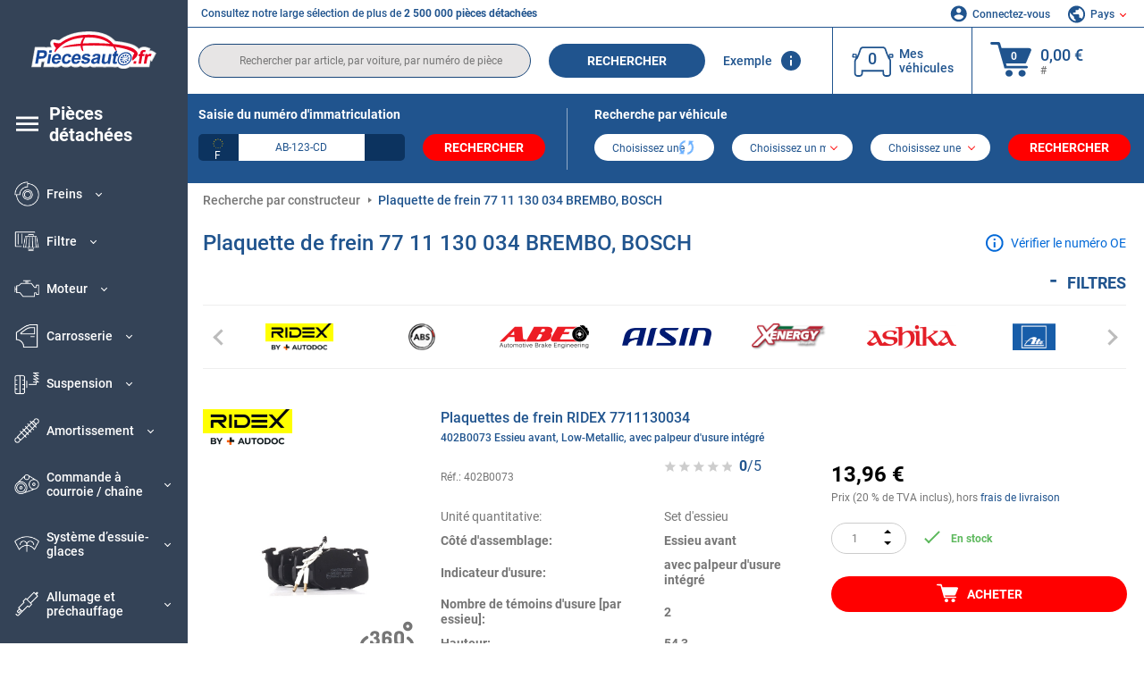

--- FILE ---
content_type: text/html; charset=UTF-8
request_url: https://www.piecesauto.fr/oenumber/7711130034.html
body_size: 21404
content:
<!DOCTYPE html>
<html lang="fr">
<head><script>(function(w,i,g){w[g]=w[g]||[];if(typeof w[g].push=='function')w[g].push(i)})
(window,'GTM-P8MXXBT','google_tags_first_party');</script><script>(function(w,d,s,l){w[l]=w[l]||[];(function(){w[l].push(arguments);})('set', 'developer_id.dYzg1YT', true);
		w[l].push({'gtm.start':new Date().getTime(),event:'gtm.js'});var f=d.getElementsByTagName(s)[0],
		j=d.createElement(s);j.async=true;j.src='/securegtm/';
		f.parentNode.insertBefore(j,f);
		})(window,document,'script','dataLayer');</script>
    <meta charset="utf-8">
    <meta name="viewport" content="width=device-width, initial-scale=1.0">
    <meta name="csrf-token" content="EVzTu5qVlNekDdnipyjXAv62HTlbBIt511SGJprs">
    <link rel="dns-prefetch" href="https://cdn.autoteiledirekt.de/">
    <link rel="dns-prefetch" href="https://scdn.autoteiledirekt.de/">
    <link rel="dns-prefetch" href="https://ajax.googleapis.com">
    <link rel="dns-prefetch" href="https://connect.facebook.net">
    <link rel="shortcut icon" type="image/x-icon" href="/favicon.ico">
    <meta name="robots" content="index, follow">
    <link rel="alternate" hreflang="de" href="https://www.autoteiledirekt.de/oenumber/7711130034.html">
    <link rel="alternate" hreflang="fr-FR" href="https://www.piecesauto.fr/oenumber/7711130034.html">
    <link rel="alternate" hreflang="en-GB" href="https://www.onlinecarparts.co.uk/oenumber/7711130034.html">
    <link rel="alternate" hreflang="es-ES" href="https://www.recambioscoche.es/oenumber/7711130034.html">
    <link rel="alternate" hreflang="it-IT" href="https://www.tuttoautoricambi.it/oenumber/7711130034.html">
    <link rel="alternate" hreflang="de-AT" href="https://www.teile-direkt.at/oenumber/7711130034.html">
    <link rel="alternate" hreflang="de-CH" href="https://www.teile-direkt.ch/oenumber/7711130034.html">
    <link rel="alternate" hreflang="pt-PT" href="https://www.pecasauto24.pt/oenumber/7711130034.html">
    <link rel="alternate" hreflang="nl" href="https://www.besteonderdelen.nl/oenumber/7711130034.html">
    <link rel="alternate" hreflang="da-DK" href="https://www.autodeleshop.dk/oenumber/7711130034.html">
    <link rel="alternate" hreflang="no-NO" href="https://www.reservedeler24.co.no/oenumber/7711130034.html">
    <link rel="alternate" hreflang="fi-FI" href="https://www.topautoosat.fi/oenumber/7711130034.html">
    <link rel="alternate" hreflang="sv-SE" href="https://www.reservdelar24.se/oenumber/7711130034.html">
    <link rel="alternate" hreflang="sk-SK" href="https://www.autodielyonline24.sk/oenumber/7711130034.html">
    <link rel="alternate" hreflang="nl-BE" href="https://www.autoonderdelen24.be/oenumber/7711130034.html">
    <link rel="alternate" hreflang="et-EE" href="https://www.autovaruosadonline.ee/oenumber/7711130034.html">
    <link rel="alternate" hreflang="lv-LV" href="https://www.rezervesdalas24.lv/oenumber/7711130034.html">
    <link rel="alternate" hreflang="fr-LU" href="https://www.piecesauto24.lu/oenumber/7711130034.html">
    <link rel="alternate" hreflang="pl-PL" href="https://www.autoczescionline24.pl/oenumber/7711130034.html">
    <link rel="alternate" hreflang="el-GR" href="https://www.antallaktikaexartimata.gr/oenumber/7711130034.html">
    <link rel="alternate" hreflang="hu-HU" href="https://www.autoalkatreszek24.hu/oenumber/7711130034.html">
        <link rel="canonical" href="https://www.piecesauto.fr/oenumber/7711130034.html">
    <link rel="next" href="https://www.piecesauto.fr/oenumber/7711130034.html?pg=2">
    
    <meta name="format-detection" content="telephone=no">
    <meta http-equiv="x-ua-compatible" content="ie=edge">
    <title>Plaquettes de frein 77 11 130 034 BREMBO, BOSCH, TRW | 7711130034</title>
    <meta name="description" content="En ligne ⏰ 24/7 ⏩ ⏩ OE 7711130034 BREMBO, BOSCH, TRW Plaquettes de frein ⬆️ Qualité OEM d'origine ! ⬆️ Recherchez des pièces pour votre véhicule à partir du numéro OEM et achetez en ligne ⬆️"/>
    <meta name="keywords" content=""/>

    <link href="/assets/6feb4b/css/vendor.css?id=2dd8eb5c7272ff3bb356d374396d55c3" media="screen" rel="stylesheet" type="text/css">
    <link href="/assets/6feb4b/css/app.css?id=fd883e848d77c2bf85ca055196b4c415" media="screen" rel="stylesheet" type="text/css">

    
    <!-- a.1 -->

            <!-- a.2 -->
<script data-safe-params>
  window.safeParams = {};

  (function () {
    window.safeParams = {
      getUrlParams: function () {
        const currentParams = new URLSearchParams(window.location.search);
        const relevantParams = new URLSearchParams();
        const parametersList = ["siteid","source","wgu","wgexpiry","fbclid","gclid","wbraid","gbraid","braid","msclkid","utm_source","utm_medium","utm_campaign","utm_term","utm_content"];

        for (const [key, value] of currentParams) {
          if (parametersList.includes(key)) {
            relevantParams.append(key, value);
          }
        }

        return relevantParams;
      },
      getTrackingParams: function getTrackingParams (url, params) {
        if (!params.toString()) {
          return url;
        }

        const targetUrl = new URL(url, window.location.origin);
        for (const [key, value] of params) {
          if (!targetUrl.searchParams.has(key)) {
            targetUrl.searchParams.set(key, value);
          }
        }
        return targetUrl.toString();
      },
      isInternalLink: function (url) {
        try {
          const targetUrl = new URL(url, window.location.origin);
          if (targetUrl.protocol.match(/^(mailto|tel|javascript):/i)) {
            return false;
          }
          return targetUrl.origin === window.location.origin;
        } catch (e) {
          return false;
        }
      },
    };

    function initParamsManager () {
      const savedParams = window.safeParams.getUrlParams();

      if (!savedParams.toString()) {
        console.log('no params to save');
        return;
      }

      function processNewLinks (mutations) {
        mutations.forEach(mutation => {
          mutation.addedNodes.forEach(node => {
            if (node.nodeType === Node.ELEMENT_NODE) {
              node.querySelectorAll('a, [data-link]').forEach(element => {
                const url = element.tagName === 'A' ? element.href : element.dataset.link;

                if (window.safeParams.isInternalLink(url)) {
                  const processedUrl = window.safeParams.getTrackingParams(url, savedParams);

                  if (element.tagName === 'A') {
                    element.href = processedUrl;
                  } else {
                    element.dataset.link = processedUrl;
                  }
                }
              });
            }
          });
        });
      }

      const observer = new MutationObserver(processNewLinks);
      observer.observe(document.body, {
        childList: true,
        subtree: true,
      });

      document.querySelectorAll('a, [data-link]').forEach(element => {
        const url = element.tagName === 'A' ? element.href : element.dataset.link;

        if (window.safeParams.isInternalLink(url)) {
          const processedUrl = window.safeParams.getTrackingParams(url, savedParams);

          if (element.tagName === 'A') {
            element.href = processedUrl;
          } else {
            element.dataset.link = processedUrl;
          }
        }
      });
    }

    document.addEventListener('setTermsCookiesChoose', function (e) {
      if (e.detail?.allAnalyticsCookies !== 'denied' || e.detail?.allMarketingCookies !== 'denied') {
        initParamsManager();
      }
    });
  })();
</script>

</head>
<body>
<!-- a.3 -->
<div style="display:none" data-session-start></div>

<!-- Google Tag Manager (noscript) -->
<noscript>
    <iframe src="https://www.googletagmanager.com/ns.html?id=GTM-P8MXXBT"
            height="0" width="0" style="display:none;visibility:hidden"></iframe>
</noscript>
<!-- End Google Tag Manager (noscript) -->
<div id="app"             data-user-id="" data-cart-id="" data-ubi="bskid7bpg0RIVP8QsFBfzyowSOVgUHqEgu23Y6gk4wbU6" data-cart-count="" data-maker-id="" data-model-id="" data-car-id="" data-404-page="" data-route-name="" data-ab-test-type data-ab-test-group data-ab-test-keys data-ab-test-values
    >
    <div class="container-fluid">
        <div class="row">
                            <div class="d-lg-block col-xl-2 order-1" data-main-menu-wraper>
    <div class="main-menu" data-main-menu>
        <a class="main-menu__close" href="#">
            <svg class="base-svg " role="img">
                <use xlink:href="/assets/6feb4b/svg/icon-sprite-bw.svg#sprite-close-popup-bw-"></use>
            </svg>
        </a>
        <div class="main-menu__box">
            <div class="main-menu__logo">
                <a href="https://www.piecesauto.fr/">
                    <img src="/assets/6feb4b/images/svg/logo/logo_fr.svg" alt="pièce détachée auto" title="piecesauto.fr pièces auto">
                </a>
            </div>
            <div class="main-menu__mobile-head">
            <div class="main-menu__mobile-login">
            <svg class="base-svg " role="img">
                <use xlink:href="/assets/6feb4b/svg/icon-sprite-color.svg#sprite-login-color-"></use>
            </svg>
            <span class="main-menu__mobile-head-link login js-mobile-login" data-login-show>
                Connectez-vous            </span>
            <span class="main-menu__mobile-head-link registration js-mobile-reg" data-register>
                Nouveau client?            </span>
        </div>
        <div class="main-menu__mobile-garage">
        <svg class="base-svg " role="img">
            <use xlink:href="/assets/6feb4b/svg/icon-sprite-color.svg#sprite-garage-color-"></use>
        </svg>
        <a class="main-menu__mobile-head-link" data-show-menu-garage href="#">Mes véhicules</a>
    </div>
    <div class="main-menu__mobile-lang">
        <svg class="base-svg " role="img">
            <use xlink:href="/assets/6feb4b/svg/icon-sprite-color.svg#sprite-lang-color-"></use>
        </svg>
        <span data-show-menu-lang class="main-menu__mobile-head-link js-mobile-lang">Pays</span>
    </div>
</div>
<div class="popup popup--lang" data-popup data-menu-lang>
    <div class="popup__head">
        <div class="popup__head-back" data-popup-close>Retour</div>
        <div class="popup__head-title">Pays</div>
    </div>
    <div class="popup__content" data-content></div>
</div>

<div class="popup popup--account" data-popup data-menu-garage>
    <div class="popup__head">
        <div class="popup__head-back" data-popup-close>Retour</div>
        <div class="popup__head-title">Mes véhicules</div>
    </div>
    <div class="popup__content" data-content data-garage-tooltip-container></div>
</div>
            <nav>
                <ul class="main-menu__navigation" data-catalog-type="2">
        <li class="main-menu__nav-title main-menu__nav-title--tablet" data-show-full-tablet-menu>
        <span class="main-menu__nav-title-link">
            <svg class="base-svg " role="img">
                <use xlink:href="/assets/6feb4b/svg/icon-sprite-color.svg#sprite-burger-icon-color-"></use>
            </svg>
        </span>
    </li>
    <li class="main-menu__nav-title" data-top-sidebar-link="">
        <a href="https://www.piecesauto.fr/pieces-detachees.html" class="main-menu__nav-title-link">
            <svg class="base-svg " role="img">
                <use xlink:href="/assets/6feb4b/svg/icon-sprite-color.svg#sprite-burger-icon-color-"></use>
            </svg>
            <span>Pièces détachées</span>
        </a>    </li>
                    <li>
            <div class="main-menu__cat main-menu__cat--catalog" data-show-full-tablet-menu>
                <span class="main-menu__cat-parent"
                      data-menu-cat-parent="2"
                      data-car-id="0">
                    <div class="icon">
                        <img class="lazyload"
                             src="https://scdn.autoteiledirekt.de/catalog/categories/sidebar/2.png"
                             data-srcset="https://scdn.autoteiledirekt.de/catalog/categories/sidebar/2.png"
                             srcset="https://www.piecesauto.fr/lazyload.php?width=28&amp;height=28"
                             alt="Freins voiture"/>
                    </div>
                    <span class="text">Freins</span>
                </span>
                            </div>
        </li>
                            <li>
            <div class="main-menu__cat main-menu__cat--catalog" data-show-full-tablet-menu>
                <span class="main-menu__cat-parent"
                      data-menu-cat-parent="9"
                      data-car-id="0">
                    <div class="icon">
                        <img class="lazyload"
                             src="https://scdn.autoteiledirekt.de/catalog/categories/sidebar/9.png"
                             data-srcset="https://scdn.autoteiledirekt.de/catalog/categories/sidebar/9.png"
                             srcset="https://www.piecesauto.fr/lazyload.php?width=28&amp;height=28"
                             alt="Filtre voiture"/>
                    </div>
                    <span class="text">Filtre</span>
                </span>
                            </div>
        </li>
                            <li>
            <div class="main-menu__cat main-menu__cat--catalog" data-show-full-tablet-menu>
                <span class="main-menu__cat-parent"
                      data-menu-cat-parent="1"
                      data-car-id="0">
                    <div class="icon">
                        <img class="lazyload"
                             src="https://scdn.autoteiledirekt.de/catalog/categories/sidebar/1.png"
                             data-srcset="https://scdn.autoteiledirekt.de/catalog/categories/sidebar/1.png"
                             srcset="https://www.piecesauto.fr/lazyload.php?width=28&amp;height=28"
                             alt="Moteur voiture"/>
                    </div>
                    <span class="text">Moteur</span>
                </span>
                            </div>
        </li>
                            <li>
            <div class="main-menu__cat main-menu__cat--catalog" data-show-full-tablet-menu>
                <span class="main-menu__cat-parent"
                      data-menu-cat-parent="3"
                      data-car-id="0">
                    <div class="icon">
                        <img class="lazyload"
                             src="https://scdn.autoteiledirekt.de/catalog/categories/sidebar/3.png"
                             data-srcset="https://scdn.autoteiledirekt.de/catalog/categories/sidebar/3.png"
                             srcset="https://www.piecesauto.fr/lazyload.php?width=28&amp;height=28"
                             alt="Carrosserie voiture"/>
                    </div>
                    <span class="text">Carrosserie</span>
                </span>
                            </div>
        </li>
                            <li>
            <div class="main-menu__cat main-menu__cat--catalog" data-show-full-tablet-menu>
                <span class="main-menu__cat-parent"
                      data-menu-cat-parent="10"
                      data-car-id="0">
                    <div class="icon">
                        <img class="lazyload"
                             src="https://scdn.autoteiledirekt.de/catalog/categories/sidebar/10.png"
                             data-srcset="https://scdn.autoteiledirekt.de/catalog/categories/sidebar/10.png"
                             srcset="https://www.piecesauto.fr/lazyload.php?width=28&amp;height=28"
                             alt="Suspension voiture"/>
                    </div>
                    <span class="text">Suspension</span>
                </span>
                            </div>
        </li>
                            <li>
            <div class="main-menu__cat main-menu__cat--catalog" data-show-full-tablet-menu>
                <span class="main-menu__cat-parent"
                      data-menu-cat-parent="74"
                      data-car-id="0">
                    <div class="icon">
                        <img class="lazyload"
                             src="https://scdn.autoteiledirekt.de/catalog/categories/sidebar/74.png"
                             data-srcset="https://scdn.autoteiledirekt.de/catalog/categories/sidebar/74.png"
                             srcset="https://www.piecesauto.fr/lazyload.php?width=28&amp;height=28"
                             alt="Amortissement voiture"/>
                    </div>
                    <span class="text">Amortissement</span>
                </span>
                            </div>
        </li>
                            <li>
            <div class="main-menu__cat main-menu__cat--catalog" data-show-full-tablet-menu>
                <span class="main-menu__cat-parent"
                      data-menu-cat-parent="77"
                      data-car-id="0">
                    <div class="icon">
                        <img class="lazyload"
                             src="https://scdn.autoteiledirekt.de/catalog/categories/sidebar/77.png"
                             data-srcset="https://scdn.autoteiledirekt.de/catalog/categories/sidebar/77.png"
                             srcset="https://www.piecesauto.fr/lazyload.php?width=28&amp;height=28"
                             alt="Commande à courroie / chaîne voiture"/>
                    </div>
                    <span class="text">Commande à courroie / chaîne</span>
                </span>
                            </div>
        </li>
                            <li>
            <div class="main-menu__cat main-menu__cat--catalog" data-show-full-tablet-menu>
                <span class="main-menu__cat-parent"
                      data-menu-cat-parent="8"
                      data-car-id="0">
                    <div class="icon">
                        <img class="lazyload"
                             src="https://scdn.autoteiledirekt.de/catalog/categories/sidebar/8.png"
                             data-srcset="https://scdn.autoteiledirekt.de/catalog/categories/sidebar/8.png"
                             srcset="https://www.piecesauto.fr/lazyload.php?width=28&amp;height=28"
                             alt="Système d’essuie-glaces voiture"/>
                    </div>
                    <span class="text">Système d’essuie-glaces</span>
                </span>
                            </div>
        </li>
                            <li>
            <div class="main-menu__cat main-menu__cat--catalog" data-show-full-tablet-menu>
                <span class="main-menu__cat-parent"
                      data-menu-cat-parent="7"
                      data-car-id="0">
                    <div class="icon">
                        <img class="lazyload"
                             src="https://scdn.autoteiledirekt.de/catalog/categories/sidebar/7.png"
                             data-srcset="https://scdn.autoteiledirekt.de/catalog/categories/sidebar/7.png"
                             srcset="https://www.piecesauto.fr/lazyload.php?width=28&amp;height=28"
                             alt="Allumage et préchauffage voiture"/>
                    </div>
                    <span class="text">Allumage et préchauffage</span>
                </span>
                            </div>
        </li>
                            <li>
            <div class="main-menu__cat main-menu__cat--catalog" data-show-full-tablet-menu>
                <span class="main-menu__cat-parent"
                      data-menu-cat-parent="401"
                      data-car-id="0">
                    <div class="icon">
                        <img class="lazyload"
                             src="https://scdn.autoteiledirekt.de/catalog/categories/sidebar/401.png"
                             data-srcset="https://scdn.autoteiledirekt.de/catalog/categories/sidebar/401.png"
                             srcset="https://www.piecesauto.fr/lazyload.php?width=28&amp;height=28"
                             alt="Refroidissement moteur voiture"/>
                    </div>
                    <span class="text">Refroidissement moteur</span>
                </span>
                            </div>
        </li>
                            <li>
            <div class="main-menu__cat main-menu__cat--catalog" data-show-full-tablet-menu>
                <span class="main-menu__cat-parent"
                      data-menu-cat-parent="4"
                      data-car-id="0">
                    <div class="icon">
                        <img class="lazyload"
                             src="https://scdn.autoteiledirekt.de/catalog/categories/sidebar/4.png"
                             data-srcset="https://scdn.autoteiledirekt.de/catalog/categories/sidebar/4.png"
                             srcset="https://www.piecesauto.fr/lazyload.php?width=28&amp;height=28"
                             alt="Échappement voiture"/>
                    </div>
                    <span class="text">Échappement</span>
                </span>
                            </div>
        </li>
                            <li>
            <div class="main-menu__cat main-menu__cat--catalog" data-show-full-tablet-menu>
                <span class="main-menu__cat-parent"
                      data-menu-cat-parent="11"
                      data-car-id="0">
                    <div class="icon">
                        <img class="lazyload"
                             src="https://scdn.autoteiledirekt.de/catalog/categories/sidebar/11.png"
                             data-srcset="https://scdn.autoteiledirekt.de/catalog/categories/sidebar/11.png"
                             srcset="https://www.piecesauto.fr/lazyload.php?width=28&amp;height=28"
                             alt="Direction voiture"/>
                    </div>
                    <span class="text">Direction</span>
                </span>
                            </div>
        </li>
                            <li>
            <div class="main-menu__cat main-menu__cat--catalog" data-show-full-tablet-menu>
                <span class="main-menu__cat-parent"
                      data-menu-cat-parent="75"
                      data-car-id="0">
                    <div class="icon">
                        <img class="lazyload"
                             src="https://scdn.autoteiledirekt.de/catalog/categories/sidebar/75.png"
                             data-srcset="https://scdn.autoteiledirekt.de/catalog/categories/sidebar/75.png"
                             srcset="https://www.piecesauto.fr/lazyload.php?width=28&amp;height=28"
                             alt="Intérieur voiture"/>
                    </div>
                    <span class="text">Intérieur</span>
                </span>
                            </div>
        </li>
                            <li>
            <div class="main-menu__cat main-menu__cat--catalog" data-show-full-tablet-menu>
                <span class="main-menu__cat-parent"
                      data-menu-cat-parent="402"
                      data-car-id="0">
                    <div class="icon">
                        <img class="lazyload"
                             src="https://scdn.autoteiledirekt.de/catalog/categories/sidebar/402.png"
                             data-srcset="https://scdn.autoteiledirekt.de/catalog/categories/sidebar/402.png"
                             srcset="https://www.piecesauto.fr/lazyload.php?width=28&amp;height=28"
                             alt="Transmission voiture"/>
                    </div>
                    <span class="text">Transmission</span>
                </span>
                            </div>
        </li>
                            <li>
            <div class="main-menu__cat main-menu__cat--catalog" data-show-full-tablet-menu>
                <span class="main-menu__cat-parent"
                      data-menu-cat-parent="58"
                      data-car-id="0">
                    <div class="icon">
                        <img class="lazyload"
                             src="https://scdn.autoteiledirekt.de/catalog/categories/sidebar/58.png"
                             data-srcset="https://scdn.autoteiledirekt.de/catalog/categories/sidebar/58.png"
                             srcset="https://www.piecesauto.fr/lazyload.php?width=28&amp;height=28"
                             alt="Embrayage voiture"/>
                    </div>
                    <span class="text">Embrayage</span>
                </span>
                            </div>
        </li>
                            <li>
            <div class="main-menu__cat main-menu__cat--catalog" data-show-full-tablet-menu>
                <span class="main-menu__cat-parent"
                      data-menu-cat-parent="403"
                      data-car-id="0">
                    <div class="icon">
                        <img class="lazyload"
                             src="https://scdn.autoteiledirekt.de/catalog/categories/sidebar/403.png"
                             data-srcset="https://scdn.autoteiledirekt.de/catalog/categories/sidebar/403.png"
                             srcset="https://www.piecesauto.fr/lazyload.php?width=28&amp;height=28"
                             alt="Capteurs auto"/>
                    </div>
                    <span class="text">Capteurs</span>
                </span>
                            </div>
        </li>
                            <li>
            <div class="main-menu__cat main-menu__cat--catalog" data-show-full-tablet-menu>
                <span class="main-menu__cat-parent"
                      data-menu-cat-parent="404"
                      data-car-id="0">
                    <div class="icon">
                        <img class="lazyload"
                             src="https://scdn.autoteiledirekt.de/catalog/categories/sidebar/404.png"
                             data-srcset="https://scdn.autoteiledirekt.de/catalog/categories/sidebar/404.png"
                             srcset="https://www.piecesauto.fr/lazyload.php?width=28&amp;height=28"
                             alt="Joints et bagues d'étanchéité auto"/>
                    </div>
                    <span class="text">Joints et bagues d&#039;étanchéité</span>
                </span>
                            </div>
        </li>
                            <li>
            <div class="main-menu__cat main-menu__cat--catalog" data-show-full-tablet-menu>
                <span class="main-menu__cat-parent"
                      data-menu-cat-parent="76"
                      data-car-id="0">
                    <div class="icon">
                        <img class="lazyload"
                             src="https://scdn.autoteiledirekt.de/catalog/categories/sidebar/76.png"
                             data-srcset="https://scdn.autoteiledirekt.de/catalog/categories/sidebar/76.png"
                             srcset="https://www.piecesauto.fr/lazyload.php?width=28&amp;height=28"
                             alt="Alimentation de carburant auto"/>
                    </div>
                    <span class="text">Alimentation de carburant</span>
                </span>
                            </div>
        </li>
                            <li>
            <div class="main-menu__cat main-menu__cat--catalog" data-show-full-tablet-menu>
                <span class="main-menu__cat-parent"
                      data-menu-cat-parent="405"
                      data-car-id="0">
                    <div class="icon">
                        <img class="lazyload"
                             src="https://scdn.autoteiledirekt.de/catalog/categories/sidebar/405.png"
                             data-srcset="https://scdn.autoteiledirekt.de/catalog/categories/sidebar/405.png"
                             srcset="https://www.piecesauto.fr/lazyload.php?width=28&amp;height=28"
                             alt="Boîte de vitesse auto"/>
                    </div>
                    <span class="text">Boîte de vitesse</span>
                </span>
                            </div>
        </li>
                            <li>
            <div class="main-menu__cat main-menu__cat--catalog" data-show-full-tablet-menu>
                <span class="main-menu__cat-parent"
                      data-menu-cat-parent="6"
                      data-car-id="0">
                    <div class="icon">
                        <img class="lazyload"
                             src="https://scdn.autoteiledirekt.de/catalog/categories/sidebar/6.png"
                             data-srcset="https://scdn.autoteiledirekt.de/catalog/categories/sidebar/6.png"
                             srcset="https://www.piecesauto.fr/lazyload.php?width=28&amp;height=28"
                             alt="Electricité auto"/>
                    </div>
                    <span class="text">Electricité</span>
                </span>
                            </div>
        </li>
                            <li>
            <div class="main-menu__cat main-menu__cat--catalog" data-show-full-tablet-menu>
                <span class="main-menu__cat-parent"
                      data-menu-cat-parent="78"
                      data-car-id="0">
                    <div class="icon">
                        <img class="lazyload"
                             src="https://scdn.autoteiledirekt.de/catalog/categories/sidebar/78.png"
                             data-srcset="https://scdn.autoteiledirekt.de/catalog/categories/sidebar/78.png"
                             srcset="https://www.piecesauto.fr/lazyload.php?width=28&amp;height=28"
                             alt="Durites / tuyaux auto"/>
                    </div>
                    <span class="text">Durites / tuyaux</span>
                </span>
                            </div>
        </li>
                            <li>
            <div class="main-menu__cat main-menu__cat--catalog" data-show-full-tablet-menu>
                <span class="main-menu__cat-parent"
                      data-menu-cat-parent="67"
                      data-car-id="0">
                    <div class="icon">
                        <img class="lazyload"
                             src="https://scdn.autoteiledirekt.de/catalog/categories/sidebar/67.png"
                             data-srcset="https://scdn.autoteiledirekt.de/catalog/categories/sidebar/67.png"
                             srcset="https://www.piecesauto.fr/lazyload.php?width=28&amp;height=28"
                             alt="Climatisation auto"/>
                    </div>
                    <span class="text">Climatisation</span>
                </span>
                            </div>
        </li>
                            <li>
            <div class="main-menu__cat main-menu__cat--catalog" data-show-full-tablet-menu>
                <span class="main-menu__cat-parent"
                      data-menu-cat-parent="5"
                      data-car-id="0">
                    <div class="icon">
                        <img class="lazyload"
                             src="https://scdn.autoteiledirekt.de/catalog/categories/sidebar/5.png"
                             data-srcset="https://scdn.autoteiledirekt.de/catalog/categories/sidebar/5.png"
                             srcset="https://www.piecesauto.fr/lazyload.php?width=28&amp;height=28"
                             alt="Chauffage et ventilation auto"/>
                    </div>
                    <span class="text">Chauffage et ventilation</span>
                </span>
                            </div>
        </li>
                            <li>
            <div class="main-menu__cat main-menu__cat--catalog" data-show-full-tablet-menu>
                <span class="main-menu__cat-parent"
                      data-menu-cat-parent="407"
                      data-car-id="0">
                    <div class="icon">
                        <img class="lazyload"
                             src="https://scdn.autoteiledirekt.de/catalog/categories/sidebar/407.png"
                             data-srcset="https://scdn.autoteiledirekt.de/catalog/categories/sidebar/407.png"
                             srcset="https://www.piecesauto.fr/lazyload.php?width=28&amp;height=28"
                             alt="Poulies courroie / pignons auto"/>
                    </div>
                    <span class="text">Poulies courroie / pignons</span>
                </span>
                            </div>
        </li>
                            <li>
            <div class="main-menu__cat main-menu__cat--catalog" data-show-full-tablet-menu>
                <span class="main-menu__cat-parent"
                      data-menu-cat-parent="408"
                      data-car-id="0">
                    <div class="icon">
                        <img class="lazyload"
                             src="https://scdn.autoteiledirekt.de/catalog/categories/sidebar/408.png"
                             data-srcset="https://scdn.autoteiledirekt.de/catalog/categories/sidebar/408.png"
                             srcset="https://www.piecesauto.fr/lazyload.php?width=28&amp;height=28"
                             alt="Ampoules auto"/>
                    </div>
                    <span class="text">Ampoules</span>
                </span>
                            </div>
        </li>
                            <li>
            <div class="main-menu__cat main-menu__cat--catalog" data-show-full-tablet-menu>
                <span class="main-menu__cat-parent"
                      data-menu-cat-parent="406"
                      data-car-id="0">
                    <div class="icon">
                        <img class="lazyload"
                             src="https://scdn.autoteiledirekt.de/catalog/categories/sidebar/406.png"
                             data-srcset="https://scdn.autoteiledirekt.de/catalog/categories/sidebar/406.png"
                             srcset="https://www.piecesauto.fr/lazyload.php?width=28&amp;height=28"
                             alt="Relais auto"/>
                    </div>
                    <span class="text">Relais</span>
                </span>
                            </div>
        </li>
                            <li>
            <div class="main-menu__cat main-menu__cat--catalog" data-show-full-tablet-menu>
                <span class="main-menu__cat-parent"
                      data-menu-cat-parent="530"
                      data-car-id="0">
                    <div class="icon">
                        <img class="lazyload"
                             src="https://scdn.autoteiledirekt.de/catalog/categories/sidebar/530.png"
                             data-srcset="https://scdn.autoteiledirekt.de/catalog/categories/sidebar/530.png"
                             srcset="https://www.piecesauto.fr/lazyload.php?width=28&amp;height=28"
                             alt="Tuning auto"/>
                    </div>
                    <span class="text">Tuning</span>
                </span>
                            </div>
        </li>
                            <li>
            <div class="main-menu__cat main-menu__cat--catalog" data-show-full-tablet-menu>
                <span class="main-menu__cat-parent"
                      data-menu-cat-parent="537"
                      data-car-id="0">
                    <div class="icon">
                        <img class="lazyload"
                             src="https://scdn.autoteiledirekt.de/catalog/categories/sidebar/537.png"
                             data-srcset="https://scdn.autoteiledirekt.de/catalog/categories/sidebar/537.png"
                             srcset="https://www.piecesauto.fr/lazyload.php?width=28&amp;height=28"
                             alt="Portes auto"/>
                    </div>
                    <span class="text">Portes</span>
                </span>
                            </div>
        </li>
                            <li>
            <div class="main-menu__cat main-menu__cat--catalog" data-show-full-tablet-menu>
                <span class="main-menu__cat-parent"
                      data-menu-cat-parent="724"
                      data-car-id="0">
                    <div class="icon">
                        <img class="lazyload"
                             src="https://scdn.autoteiledirekt.de/catalog/categories/sidebar/724.png"
                             data-srcset="https://scdn.autoteiledirekt.de/catalog/categories/sidebar/724.png"
                             srcset="https://www.piecesauto.fr/lazyload.php?width=28&amp;height=28"
                             alt="Kits de réparation auto"/>
                    </div>
                    <span class="text">Kits de réparation</span>
                </span>
                            </div>
        </li>
            </ul>
                <ul class="main-menu__navigation mt-4">
            <li>
            <a href="https://www.piecesauto.fr/pieces-detachees/huile-moteur.html"                    class="main-menu__cat link" data-id="269">
                <div class="icon" data-show-full-tablet-menu>
                    <img class="lazyload"
                         src="/assets/6feb4b/images/svg/directions/269.png"
                         data-srcset="/assets/6feb4b/images/svg/directions/269.png"
                         srcset="https://www.piecesauto.fr/lazyload.php?width=28&amp;height=28"
                         alt="Huile moteur voiture">
                </div>
                <span class="text">Huile Moteur</span>
            </a>        </li>
            <li>
            <a href="https://www.piecesauto.fr/pieces-detachees/batterie.html"                    class="main-menu__cat link" data-id="250">
                <div class="icon" data-show-full-tablet-menu>
                    <img class="lazyload"
                         src="/assets/6feb4b/images/svg/directions/250.png"
                         data-srcset="/assets/6feb4b/images/svg/directions/250.png"
                         srcset="https://www.piecesauto.fr/lazyload.php?width=28&amp;height=28"
                         alt="Batterie voiture">
                </div>
                <span class="text">Batterie de Voiture</span>
            </a>        </li>
            <li>
            <a href="https://www.piecesauto.fr/accessoires-auto.html"                    class="main-menu__cat link" data-id="33000">
                <div class="icon" data-show-full-tablet-menu>
                    <img class="lazyload"
                         src="/assets/6feb4b/images/svg/directions/33000.png"
                         data-srcset="/assets/6feb4b/images/svg/directions/33000.png"
                         srcset="https://www.piecesauto.fr/lazyload.php?width=28&amp;height=28"
                         alt="Équipements et accessoires pour voiture">
                </div>
                <span class="text">Accessoires auto</span>
            </a>        </li>
            <li>
            <a href="https://www.piecesauto.fr/entretien-voiture.html"                    class="main-menu__cat link" data-id="30000">
                <div class="icon" data-show-full-tablet-menu>
                    <img class="lazyload"
                         src="/assets/6feb4b/images/svg/directions/30000.png"
                         data-srcset="/assets/6feb4b/images/svg/directions/30000.png"
                         srcset="https://www.piecesauto.fr/lazyload.php?width=28&amp;height=28"
                         alt="Produits de nettoyage pour voiture">
                </div>
                <span class="text">Entretien et Nettoyage</span>
            </a>        </li>
            <li>
            <a href="https://www.piecesauto.fr/outillage.html"                    class="main-menu__cat link" data-id="36000">
                <div class="icon" data-show-full-tablet-menu>
                    <img class="lazyload"
                         src="/assets/6feb4b/images/svg/directions/36000.png"
                         data-srcset="/assets/6feb4b/images/svg/directions/36000.png"
                         srcset="https://www.piecesauto.fr/lazyload.php?width=28&amp;height=28"
                         alt="Outils pour voiture et outils pour travaux spécifiques">
                </div>
                <span class="text">Outillage</span>
            </a>        </li>
            <li>
            <a href="https://www.piecesauto.fr/pneumatiques/pneus-auto.html"                    class="main-menu__cat link" data-id="23208">
                <div class="icon" data-show-full-tablet-menu>
                    <img class="lazyload"
                         src="/assets/6feb4b/images/svg/directions/23208.png"
                         data-srcset="/assets/6feb4b/images/svg/directions/23208.png"
                         srcset="https://www.piecesauto.fr/lazyload.php?width=28&amp;height=28"
                         alt="Pneu">
                </div>
                <span class="text">Pneus</span>
            </a>        </li>
            <li>
            <a href="https://www.piecesauto.fr/marque-automobile.html"                    class="main-menu__cat link" data-id="makers">
                <div class="icon" data-show-full-tablet-menu>
                    <img class="lazyload"
                         src="/assets/6feb4b/images/svg/menu-icons/menu-icon19-color.svg"
                         data-srcset="/assets/6feb4b/images/svg/menu-icons/menu-icon19-color.svg"
                         srcset="https://www.piecesauto.fr/lazyload.php?width=28&amp;height=28"
                         alt="Marques de voitures">
                </div>
                <span class="text">Marques de voitures</span>
            </a>        </li>
            <li>
            <a href="https://www.piecesauto.fr/fabricant.html"                    class="main-menu__cat link" data-id="brands">
                <div class="icon" data-show-full-tablet-menu>
                    <img class="lazyload"
                         src="/assets/6feb4b/images/svg/menu-icons/menu-icon20-color.svg"
                         data-srcset="/assets/6feb4b/images/svg/menu-icons/menu-icon20-color.svg"
                         srcset="https://www.piecesauto.fr/lazyload.php?width=28&amp;height=28"
                         alt="Les meilleurs fabricants de pièces détachées">
                </div>
                <span class="text">Fabricants</span>
            </a>        </li>
    </ul>
            </nav>

            <ul class="main-menu__links mt-4">
    <li>
        <div class="main-menu__cat main-menu__cat--links" data-show-full-tablet-menu>
            <div class="main-menu__cat-parent" data-menu-cat-links>
                <div class="icon"><img src="/assets/6feb4b/images/html/menu-icon-union@2x.png"></div>
                <span class="text">Pièces détachées voiture</span>
            </div>
            <div class="main-menu__drop-cat" style="display: none">
                <div class="main-menu__drop-head">
                    <span class="back" data-mobile-menu-back data-text="Pièces détachées voiture"></span>
                </div>
                <ul>
                    <li>
                        <a href="https://www.piecesauto.fr/makers-top-parts.html" class="main-menu__drop-link">
                            <span>Trouvez les meilleures pièces de rechange pour votre voiture</span>
                        </a>
                    </li>
                    <li>
                        <a href="https://www.piecesauto.fr/makers-top-models.html" class="main-menu__drop-link">
                            <span>Sélection de pièces de rechange pour les voitures populaires</span>
                        </a>
                    </li>
                </ul>
            </div>
        </div>
    </li>
</ul>

            <ul class="main-menu__links d-block d-md-none">
    <li>
        <div class="main-menu__cat main-menu__cat--links" data-menu-stat-links>
            <div class="main-menu__cat-parent">
                <div class="icon">
                    <img src="/assets/6feb4b/images/html/menu-icon-info@2x.png" alt="">
                </div>
                <span class="text">Information</span>
            </div>
            <div class="main-menu__drop-cat">
                <div class="main-menu__drop-head">
                </div>
            </div>
        </div>
    </li>
</ul>

            <div class="main-menu__payments mt-3">
                <ul>
    <li><img class="lazyload"
             src="/assets/6feb4b/images/svg/transparent/delivery/DHL_white.svg"
             data-srcset="/assets/6feb4b/images/svg/transparent/delivery/DHL_white.svg"
             srcset="https://www.piecesauto.fr/lazyload.php?width=28&amp;height=28"
             alt="Livraison avec DHL : Plaquettes de frein 7711130034"></li>
    <li><img class="lazyload"
             src="/assets/6feb4b/images/svg/transparent/delivery/GLS_white.svg"
             data-srcset="/assets/6feb4b/images/svg/transparent/delivery/GLS_white.svg"
             srcset="https://www.piecesauto.fr/lazyload.php?width=28&amp;height=28"
             alt="Livraison avec GLS : Plaquette 7711130034"></li>
            <li><img class="preview lazyload"
                 src="/assets/common/images/svg/payments-white/secure.svg"
                 data-srcset="/assets/common/images/svg/payments-white/secure.svg"
                 srcset="https://www.piecesauto.fr/lazyload.php?width=28&amp;height=28"
                 alt="COMODO - une protection fiable des données pendant vos achats : Plaquette de frein 77 11 130 034">
        </li>
            <li><img class="preview lazyload"
                 src="/assets/common/images/svg/payments-white/paypal.svg"
                 data-srcset="/assets/common/images/svg/payments-white/paypal.svg"
                 srcset="https://www.piecesauto.fr/lazyload.php?width=28&amp;height=28"
                 alt="Paiement via PayPal : Jeu de plaquettes de frein 7711 130 034">
        </li>
            <li><img class="preview lazyload"
                 src="/assets/common/images/svg/payments-white/mastercard-color.svg"
                 data-srcset="/assets/common/images/svg/payments-white/mastercard-color.svg"
                 srcset="https://www.piecesauto.fr/lazyload.php?width=28&amp;height=28"
                 alt="Paiement via Mastercard : Plaquettes 77111-30034">
        </li>
            <li><img class="preview lazyload"
                 src="/assets/common/images/svg/payments-white/visa-color.svg"
                 data-srcset="/assets/common/images/svg/payments-white/visa-color.svg"
                 srcset="https://www.piecesauto.fr/lazyload.php?width=28&amp;height=28"
                 alt="Paiement via Visa : Kit de plaquettes de frein 7711130 034">
        </li>
            <li><img class="preview lazyload"
                 src="/assets/common/images/svg/payments-white/cb.svg"
                 data-srcset="/assets/common/images/svg/payments-white/cb.svg"
                 srcset="https://www.piecesauto.fr/lazyload.php?width=28&amp;height=28"
                 alt="Paiement via Carte Bleue : Freins, plaquettes de freins 77 11 130 034">
        </li>
            <li><img class="preview lazyload"
                 src="/assets/common/images/svg/payments-white/fr/hypovereinsbank.svg"
                 data-srcset="/assets/common/images/svg/payments-white/fr/hypovereinsbank.svg"
                 srcset="https://www.piecesauto.fr/lazyload.php?width=28&amp;height=28"
                 alt="Paiement via Virement Bancaire : RENAULT, RENAULT TRUCKS, DACIA, PEUGEOT, CITROËN, NISSAN 7711 130 034">
        </li>
    </ul>
            </div>
            <div class="main-menu__partner mt-1">
                <span data-link="https://www.tecalliance.net/de/copyright-note/" data-target="_blank">
                    <svg class="base-svg " role="img">
                        <use xlink:href="/assets/6feb4b/svg/icon-sprite-bw.svg#sprite-tec-alliance-bw-"></use>
                    </svg>
                </span>
            </div>
        </div>
    </div>

</div>
                        <div class="col col-md-12 col-xl-10 pl-0 order-2 content-page">
                <div data-covid-block></div>
                                <header><div class="headline">
    <div class="row">
        <div class="col-md-6"><span class="headline__slogan">Consultez notre large sélection de plus de <b>2 500 000 pièces détachées</b></span></div>
        <div class="col-md-6 ml-auto d-flex justify-content-end">
            <div class="headline__auth">
            <div class="headline__login js-login-popup">
            <svg class="base-svg " role="img">
                <use xlink:href="/assets/6feb4b/svg/icon-sprite-color.svg#sprite-login-color-"></use>
            </svg>
            <span>Connectez-vous</span>
        </div>
    </div>

            <div class="headline__lang" data-tooltip-hover data-header-lang data-button-project-present>
    <svg class="base-svg " role="img">
        <use xlink:href="/assets/6feb4b/svg/icon-sprite-color.svg#sprite-lang-color-"></use>
    </svg>
    <span>Pays</span>

    <div class="language-tooltip" data-excluded-page="">

    
</div>
</div>
        </div>
    </div>
</div>
<div class="header-middle" data-header-content>
    <div class="row">
        <div class="col-1 d-md-none header-mobile__burger" data-burger-mobile>
            <svg class="base-svg " role="img">
                <use xlink:href="/assets/6feb4b/svg/icon-sprite-bw.svg#sprite-burger-icon-bw-"></use>
            </svg>
        </div>
        <div class="header-mobile__logo-col">
            <a class="header-mobile__logo" href="https://www.piecesauto.fr/">
                <img src="/assets/6feb4b/images/svg/logo/logo_fr.svg" alt="pièce détachée auto">
            </a>
        </div>
        <div class="col-md-8 header-middle__search-wrap">
    <div class="header-middle__search">
        <div class="header-middle__input">
            <svg class="base-svg" role="img">
                <use xlink:href="/assets/6feb4b/svg/icon-sprite-color.svg#sprite-search-icon-color-"></use>
            </svg>
            <form class="autocomplete" method="get" action="https://www.piecesauto.fr/rechercher.html" data-autocomplete-form>
                <input value=""  aria-label="search" type="text" name="keyword" placeholder="Rechercher par article, par voiture, par numéro de pièce"
                       data-search-autocomplete-input autocomplete="off" />
            </form>
        </div>
        <div class="header-middle__btn">
            <a class="header-middle__btn-link" href="#" data-search-submit-button>Rechercher</a>
        </div>

        <div class="header-middle__info" data-tooltip-click data-example-tooltip-dropdown>
    <div class="header-middle__info-text">
        <span>Exemple</span>
        <svg class="base-svg " role="img">
            <use xlink:href="/assets/6feb4b/svg/icon-sprite-color.svg#sprite-info-color-"></use>
        </svg>
    </div>
</div>
    </div>
</div>
        <div class="d-none d-md-block col-md-2">
    <div class="header-middle__garage" data-tooltip-click data-header-garage>
        <div class="count" data-count="0">
            <svg role="img" class="base-svg">
                <use xlink:href="/assets/6feb4b/svg/icon-sprite-color.svg#sprite-garage-color-"></use>
            </svg>
        </div>
        <div class="text">
            Mes véhicules            <div class="icon" data-garage-show-car-selector data-loading>+</div>
        </div>
        <div data-garage-tooltip-container></div>
    </div>
</div>
        <div class="col-2 col-sm-3 col-md-2 ml-auto" data-header-cart>
    <div class="header-middle__cart" data-header-cart-middle data-tooltip-hover>
        <div class="cart-info-wrapper" data-link="https://www.piecesauto.fr/basket.html">
    <div class="cart-icon">
        <svg class="base-svg" role="img">
            <use xlink:href="/assets/6feb4b/svg/icon-sprite-bw.svg#sprite-cart-icon-bw-"></use>
        </svg>
        <span class="count" data-cart-count-products>0</span>
    </div>
    <div class="cart-price">
        <div class="cart-order-price">0,00 &euro;</div>
        <div class="cart-order-numb">#</div>
    </div>
</div>
            </div>
</div>
    </div>
</div>
</header>
                <main class="listing-page" id="main" role="main" data-ajax-listing-page>
                                            <div class="header-select header-select--left "
     data-popup-select
     data-car-search-selector
     data-car-search-type="base">
    <a href="#" class="close">
        <svg role="img" class="base-svg ">
            <use xlink:href="/assets/6feb4b/svg/icon-sprite-bw.svg#sprite-close-popup-bw-"></use>
        </svg>
    </a>
        <div class="row">
        <div class=" col-lg-5 col-xxl-4 ">
            <div class="header-select__number" data-selector-number>
    <form onsubmit="return false;">
        <div class="title">
            <span>Saisie du numéro d'immatriculation</span>
        </div>

        <div class="header-select__number-wrap">
            <div class="input-wrapper" data-country="f" data-selector-number-kba1 data-form-row>
    <span class="flag">
        <svg role="img" class="base-svg ">
          <use xlink:href="/assets/6feb4b/svg/icon-sprite-color.svg#sprite-euro-flag-color-"></use>
        </svg>
    </span>
    <input type="text" aria-label="kba1" name="kba[]" id="kba1" placeholder="AB-123-CD" maxlength="12"
            value=""
        >
    <span class="error-tooltip">
        <svg role="img" class="base-svg ">
            <use xlink:href="/assets/6feb4b/svg/icon-sprite-bw.svg#sprite-warning-bw-"></use>
        </svg>
        <span data-error-message></span>
    </span>
</div>


            <a href="#" class="button" data-selector-number-button>Rechercher</a>
        </div>
    </form>
</div>
        </div>
        <div class=" col-lg-7 col-xxl-8 mb-3 mb-lg-0 ">
            <div class="header-select__choosse" data-selector>
    <span class="title">Recherche par véhicule</span>
    <form onsubmit="return false;">
        <div class="header-select__choosse-wrap">

            <div class="selector" data-selector-maker data-form-row>
    <svg class="base-svg circle-arrow" role="img">
        <use xlink:href="/assets/6feb4b/svg/icon-sprite-bw.svg#sprite-circle-arrow-bw-"></use>
    </svg>
    <select name="makerId" aria-label="maker">
        <option value="-1">Choisissez une marque</option>
    </select>
    <span class="error-tooltip">
        <svg role="img" class="base-svg ">
            <use xlink:href="/assets/6feb4b/svg/icon-sprite-bw.svg#sprite-warning-bw-"></use>
        </svg>
        <span data-error-message></span>
    </span>
</div>
<div class="selector" data-selector-model data-form-row>
    <svg class="base-svg circle-arrow" role="img">
        <use xlink:href="/assets/6feb4b/svg/icon-sprite-bw.svg#sprite-circle-arrow-bw-"></use>
    </svg>
    <select name="modelId"  aria-label="model">
        <option value="-1">Choisissez un modèle</option>
    </select>
    <span class="error-tooltip">
        <svg role="img" class="base-svg ">
            <use xlink:href="/assets/6feb4b/svg/icon-sprite-bw.svg#sprite-warning-bw-"></use>
        </svg>
        <span data-error-message></span>
    </span>
</div>
<div class="selector" data-selector-car data-form-row>
    <svg class="base-svg circle-arrow" role="img">
        <use xlink:href="/assets/6feb4b/svg/icon-sprite-bw.svg#sprite-circle-arrow-bw-"></use>
    </svg>
    <select name="carId"  aria-label="car">
        <option value="-1">Choisissez une motorisation</option>
    </select>
    <span class="error-tooltip">
        <svg role="img" class="base-svg ">
            <use xlink:href="/assets/6feb4b/svg/icon-sprite-bw.svg#sprite-warning-bw-"></use>
        </svg>
        <span data-error-message></span>
    </span>
</div>


            <button class="button" type="button" data-selector-button>
                Rechercher            </button>
        </div>
    </form>
</div>
        </div>
    </div>
</div>
                                                                                        <div class="breadcrumbs">
        <script type="application/ld+json">{
    "@context": "https://schema.org",
    "@type": "BreadcrumbList",
    "itemListElement": [
        {
            "@type": "ListItem",
            "position": 1,
            "item": {
                "@type": "Thing",
                "name": "Recherche par constructeur",
                "@id": "https://www.piecesauto.fr/pieces-detachees.html"
            }
        },
        {
            "@type": "ListItem",
            "position": 2,
            "item": {
                "@type": "Thing",
                "name": "Plaquette de frein 77 11 130 034 BREMBO, BOSCH"
            }
        }
    ]
}</script>        <ul>
                                                <li>
                        <a href="https://www.piecesauto.fr/pieces-detachees.html" class="breadcrumbs__item">
                            <span>Recherche par constructeur</span>
                        </a>                    </li>
                                                                <li>
                        <span class="breadcrumbs__item defcurrent">Plaquette de frein 77 11 130 034 BREMBO, BOSCH</span>
                    </li>
                                    </ul>
    </div>

                                            <div class="title-car title-car--page">
        <h1>Plaquette de frein 77 11 130 034 BREMBO, BOSCH</h1>
        <div class="listing-oem-link" data-show-tooltip-ajax="oem-warning-block" data-ajax-link="/ajax/oen-warning-block.html">
        <div class="listing-oem-link__text">
            <svg class='base-svg' role='img'>
                <use xlink:href="/assets/6feb4b/svg/icon-sprite-bw.svg#sprite-info-bw-"></use>
            </svg>
            Vérifier le numéro OE        </div>
    </div>
        </div>

    
    <div class="filters-wrapper" data-listing-filters>
        <div class="listing-filters">
        <div class="listing-filters__toggle">
            <span class="open text js-listing-filters-toggle">Filtres</span>
        </div>
        <form class="listing-filters__forms" action="https://www.piecesauto.fr/oenumber/7711130034.html" data-filter-form method="get">
            
            
            
            
            <div class="brand-slider brand-slider--filter " data-id="brand">
        <div class="brand-slider__list" data-listing-brand-slider>
                            <div class="brand-slider__item">
                    <input onchange="$(this.form).trigger('submit')" class="brand-slider__checkbox"
                            type="checkbox"                            name="brand[]"
                           value="100015" id="brand-1"
                                               />
                    <label class="brand-slider__label" for="brand-1">
                                                <img class="lazyload"
                             data-srcset="https://cdn.autoteiledirekt.de/brands/thumbs/100015.png?m=2 1x, https://cdn.autoteiledirekt.de/brands/thumbs/100015.png?m=1 2x"
                             srcset="https://www.piecesauto.fr/lazyload.php?width=300&amp;height=300"
                             src="https://cdn.autoteiledirekt.de/brands/thumbs/100015.png?m=2"
                             alt="RIDEX 7711130034"/>
                                            </label>
                </div>
                            <div class="brand-slider__item">
                    <input onchange="$(this.form).trigger('submit')" class="brand-slider__checkbox"
                            type="checkbox"                            name="brand[]"
                           value="442" id="brand-2"
                                               />
                    <label class="brand-slider__label" for="brand-2">
                                                <img class="lazyload"
                             data-srcset="https://cdn.autoteiledirekt.de/brands/thumbs/442.png?m=2 1x, https://cdn.autoteiledirekt.de/brands/thumbs/442.png?m=1 2x"
                             srcset="https://www.piecesauto.fr/lazyload.php?width=300&amp;height=300"
                             src="https://cdn.autoteiledirekt.de/brands/thumbs/442.png?m=2"
                             alt="A.B.S. 7711130034"/>
                                            </label>
                </div>
                            <div class="brand-slider__item">
                    <input onchange="$(this.form).trigger('submit')" class="brand-slider__checkbox"
                            type="checkbox"                            name="brand[]"
                           value="11005" id="brand-3"
                                               />
                    <label class="brand-slider__label" for="brand-3">
                                                <img class="lazyload"
                             data-srcset="https://cdn.autoteiledirekt.de/brands/thumbs/11005.png?m=2 1x, https://cdn.autoteiledirekt.de/brands/thumbs/11005.png?m=1 2x"
                             srcset="https://www.piecesauto.fr/lazyload.php?width=300&amp;height=300"
                             src="https://cdn.autoteiledirekt.de/brands/thumbs/11005.png?m=2"
                             alt="ABE 7711130034"/>
                                            </label>
                </div>
                            <div class="brand-slider__item">
                    <input onchange="$(this.form).trigger('submit')" class="brand-slider__checkbox"
                            type="checkbox"                            name="brand[]"
                           value="1297" id="brand-4"
                                               />
                    <label class="brand-slider__label" for="brand-4">
                                                <img class="lazyload"
                             data-srcset="https://cdn.autoteiledirekt.de/brands/thumbs/1297.png?m=2 1x, https://cdn.autoteiledirekt.de/brands/thumbs/1297.png?m=1 2x"
                             srcset="https://www.piecesauto.fr/lazyload.php?width=300&amp;height=300"
                             src="https://cdn.autoteiledirekt.de/brands/thumbs/1297.png?m=2"
                             alt="AISIN 7711130034"/>
                                            </label>
                </div>
                            <div class="brand-slider__item">
                    <input onchange="$(this.form).trigger('submit')" class="brand-slider__checkbox"
                            type="checkbox"                            name="brand[]"
                           value="4975" id="brand-5"
                                               />
                    <label class="brand-slider__label" for="brand-5">
                                                <img class="lazyload"
                             data-srcset="https://cdn.autoteiledirekt.de/brands/thumbs/4975.png?m=2 1x, https://cdn.autoteiledirekt.de/brands/thumbs/4975.png?m=1 2x"
                             srcset="https://www.piecesauto.fr/lazyload.php?width=300&amp;height=300"
                             src="https://cdn.autoteiledirekt.de/brands/thumbs/4975.png?m=2"
                             alt="AP XENERGY 7711130034"/>
                                            </label>
                </div>
                            <div class="brand-slider__item">
                    <input onchange="$(this.form).trigger('submit')" class="brand-slider__checkbox"
                            type="checkbox"                            name="brand[]"
                           value="10029" id="brand-6"
                                               />
                    <label class="brand-slider__label" for="brand-6">
                                                <img class="lazyload"
                             data-srcset="https://cdn.autoteiledirekt.de/brands/thumbs/10029.png?m=2 1x, https://cdn.autoteiledirekt.de/brands/thumbs/10029.png?m=1 2x"
                             srcset="https://www.piecesauto.fr/lazyload.php?width=300&amp;height=300"
                             src="https://cdn.autoteiledirekt.de/brands/thumbs/10029.png?m=2"
                             alt="ASHIKA 7711130034"/>
                                            </label>
                </div>
                            <div class="brand-slider__item">
                    <input onchange="$(this.form).trigger('submit')" class="brand-slider__checkbox"
                            type="checkbox"                            name="brand[]"
                           value="3" id="brand-7"
                                               />
                    <label class="brand-slider__label" for="brand-7">
                                                <img class="lazyload"
                             data-srcset="https://cdn.autoteiledirekt.de/brands/thumbs/3.png?m=2 1x, https://cdn.autoteiledirekt.de/brands/thumbs/3.png?m=1 2x"
                             srcset="https://www.piecesauto.fr/lazyload.php?width=300&amp;height=300"
                             src="https://cdn.autoteiledirekt.de/brands/thumbs/3.png?m=2"
                             alt="ATE 7711130034"/>
                                            </label>
                </div>
                            <div class="brand-slider__item">
                    <input onchange="$(this.form).trigger('submit')" class="brand-slider__checkbox"
                            type="checkbox"                            name="brand[]"
                           value="10388" id="brand-8"
                                               />
                    <label class="brand-slider__label" for="brand-8">
                                                <img class="lazyload"
                             data-srcset="https://cdn.autoteiledirekt.de/brands/thumbs/10388.png?m=2 1x, https://cdn.autoteiledirekt.de/brands/thumbs/10388.png?m=1 2x"
                             srcset="https://www.piecesauto.fr/lazyload.php?width=300&amp;height=300"
                             src="https://cdn.autoteiledirekt.de/brands/thumbs/10388.png?m=2"
                             alt="AUTOMEGA 7711130034"/>
                                            </label>
                </div>
                            <div class="brand-slider__item">
                    <input onchange="$(this.form).trigger('submit')" class="brand-slider__checkbox"
                            type="checkbox"                            name="brand[]"
                           value="77" id="brand-9"
                                               />
                    <label class="brand-slider__label" for="brand-9">
                                                <img class="lazyload"
                             data-srcset="https://cdn.autoteiledirekt.de/brands/thumbs/77.png?m=2 1x, https://cdn.autoteiledirekt.de/brands/thumbs/77.png?m=1 2x"
                             srcset="https://www.piecesauto.fr/lazyload.php?width=300&amp;height=300"
                             src="https://cdn.autoteiledirekt.de/brands/thumbs/77.png?m=2"
                             alt="BORG & BECK 7711130034"/>
                                            </label>
                </div>
                            <div class="brand-slider__item">
                    <input onchange="$(this.form).trigger('submit')" class="brand-slider__checkbox"
                            type="checkbox"                            name="brand[]"
                           value="30" id="brand-10"
                                               />
                    <label class="brand-slider__label" for="brand-10">
                                                <img class="lazyload"
                             data-srcset="https://cdn.autoteiledirekt.de/brands/thumbs/30.png?m=2 1x, https://cdn.autoteiledirekt.de/brands/thumbs/30.png?m=1 2x"
                             srcset="https://www.piecesauto.fr/lazyload.php?width=300&amp;height=300"
                             src="https://cdn.autoteiledirekt.de/brands/thumbs/30.png?m=2"
                             alt="BOSCH 7711130034"/>
                                            </label>
                </div>
                            <div class="brand-slider__item">
                    <input onchange="$(this.form).trigger('submit')" class="brand-slider__checkbox"
                            type="checkbox"                            name="brand[]"
                           value="4993" id="brand-11"
                                               />
                    <label class="brand-slider__label" for="brand-11">
                                                <img class="lazyload"
                             data-srcset="https://cdn.autoteiledirekt.de/brands/thumbs/4993.png?m=2 1x, https://cdn.autoteiledirekt.de/brands/thumbs/4993.png?m=1 2x"
                             srcset="https://www.piecesauto.fr/lazyload.php?width=300&amp;height=300"
                             src="https://cdn.autoteiledirekt.de/brands/thumbs/4993.png?m=2"
                             alt="BRAXIS 7711130034"/>
                                            </label>
                </div>
                            <div class="brand-slider__item">
                    <input onchange="$(this.form).trigger('submit')" class="brand-slider__checkbox"
                            type="checkbox"                            name="brand[]"
                           value="10205" id="brand-12"
                                               />
                    <label class="brand-slider__label" for="brand-12">
                                                <img class="lazyload"
                             data-srcset="https://cdn.autoteiledirekt.de/brands/thumbs/10205.png?m=2 1x, https://cdn.autoteiledirekt.de/brands/thumbs/10205.png?m=1 2x"
                             srcset="https://www.piecesauto.fr/lazyload.php?width=300&amp;height=300"
                             src="https://cdn.autoteiledirekt.de/brands/thumbs/10205.png?m=2"
                             alt="BRECK 7711130034"/>
                                            </label>
                </div>
                            <div class="brand-slider__item">
                    <input onchange="$(this.form).trigger('submit')" class="brand-slider__checkbox"
                            type="checkbox"                            name="brand[]"
                           value="65" id="brand-13"
                                               />
                    <label class="brand-slider__label" for="brand-13">
                                                <img class="lazyload"
                             data-srcset="https://cdn.autoteiledirekt.de/brands/thumbs/65.png?m=2 1x, https://cdn.autoteiledirekt.de/brands/thumbs/65.png?m=1 2x"
                             srcset="https://www.piecesauto.fr/lazyload.php?width=300&amp;height=300"
                             src="https://cdn.autoteiledirekt.de/brands/thumbs/65.png?m=2"
                             alt="BREMBO 7711130034"/>
                                            </label>
                </div>
                            <div class="brand-slider__item">
                    <input onchange="$(this.form).trigger('submit')" class="brand-slider__checkbox"
                            type="checkbox"                            name="brand[]"
                           value="11047" id="brand-14"
                                               />
                    <label class="brand-slider__label" for="brand-14">
                                                <img class="lazyload"
                             data-srcset="https://cdn.autoteiledirekt.de/brands/thumbs/11047.png?m=2 1x, https://cdn.autoteiledirekt.de/brands/thumbs/11047.png?m=1 2x"
                             srcset="https://www.piecesauto.fr/lazyload.php?width=300&amp;height=300"
                             src="https://cdn.autoteiledirekt.de/brands/thumbs/11047.png?m=2"
                             alt="BSG 7711130034"/>
                                            </label>
                </div>
                            <div class="brand-slider__item">
                    <input onchange="$(this.form).trigger('submit')" class="brand-slider__checkbox"
                            type="checkbox"                            name="brand[]"
                           value="448" id="brand-15"
                                               />
                    <label class="brand-slider__label" for="brand-15">
                                                <img class="lazyload"
                             data-srcset="https://cdn.autoteiledirekt.de/brands/thumbs/448.png?m=2 1x, https://cdn.autoteiledirekt.de/brands/thumbs/448.png?m=1 2x"
                             srcset="https://www.piecesauto.fr/lazyload.php?width=300&amp;height=300"
                             src="https://cdn.autoteiledirekt.de/brands/thumbs/448.png?m=2"
                             alt="Barum 7711130034"/>
                                            </label>
                </div>
                            <div class="brand-slider__item">
                    <input onchange="$(this.form).trigger('submit')" class="brand-slider__checkbox"
                            type="checkbox"                            name="brand[]"
                           value="43" id="brand-16"
                                               />
                    <label class="brand-slider__label" for="brand-16">
                                                <img class="lazyload"
                             data-srcset="https://cdn.autoteiledirekt.de/brands/thumbs/43.png?m=2 1x, https://cdn.autoteiledirekt.de/brands/thumbs/43.png?m=1 2x"
                             srcset="https://www.piecesauto.fr/lazyload.php?width=300&amp;height=300"
                             src="https://cdn.autoteiledirekt.de/brands/thumbs/43.png?m=2"
                             alt="CHAMPION 7711130034"/>
                                            </label>
                </div>
                            <div class="brand-slider__item">
                    <input onchange="$(this.form).trigger('submit')" class="brand-slider__checkbox"
                            type="checkbox"                            name="brand[]"
                           value="10324" id="brand-17"
                                               />
                    <label class="brand-slider__label" for="brand-17">
                                                <img class="lazyload"
                             data-srcset="https://cdn.autoteiledirekt.de/brands/thumbs/10324.png?m=2 1x, https://cdn.autoteiledirekt.de/brands/thumbs/10324.png?m=1 2x"
                             srcset="https://www.piecesauto.fr/lazyload.php?width=300&amp;height=300"
                             src="https://cdn.autoteiledirekt.de/brands/thumbs/10324.png?m=2"
                             alt="CIFAM 7711130034"/>
                                            </label>
                </div>
                            <div class="brand-slider__item">
                    <input onchange="$(this.form).trigger('submit')" class="brand-slider__checkbox"
                            type="checkbox"                            name="brand[]"
                           value="6479" id="brand-18"
                                               />
                    <label class="brand-slider__label" for="brand-18">
                                                <img class="lazyload"
                             data-srcset="https://cdn.autoteiledirekt.de/brands/thumbs/6479.png?m=2 1x, https://cdn.autoteiledirekt.de/brands/thumbs/6479.png?m=1 2x"
                             srcset="https://www.piecesauto.fr/lazyload.php?width=300&amp;height=300"
                             src="https://cdn.autoteiledirekt.de/brands/thumbs/6479.png?m=2"
                             alt="DACO Germany 7711130034"/>
                                            </label>
                </div>
                            <div class="brand-slider__item">
                    <input onchange="$(this.form).trigger('submit')" class="brand-slider__checkbox"
                            type="checkbox"                            name="brand[]"
                           value="89" id="brand-19"
                                               />
                    <label class="brand-slider__label" for="brand-19">
                                                <img class="lazyload"
                             data-srcset="https://cdn.autoteiledirekt.de/brands/thumbs/89.png?m=2 1x, https://cdn.autoteiledirekt.de/brands/thumbs/89.png?m=1 2x"
                             srcset="https://www.piecesauto.fr/lazyload.php?width=300&amp;height=300"
                             src="https://cdn.autoteiledirekt.de/brands/thumbs/89.png?m=2"
                             alt="DELPHI 7711130034"/>
                                            </label>
                </div>
                            <div class="brand-slider__item">
                    <input onchange="$(this.form).trigger('submit')" class="brand-slider__checkbox"
                            type="checkbox"                            name="brand[]"
                           value="383" id="brand-20"
                                               />
                    <label class="brand-slider__label" for="brand-20">
                                                <img class="lazyload"
                             data-srcset="https://cdn.autoteiledirekt.de/brands/thumbs/383.png?m=2 1x, https://cdn.autoteiledirekt.de/brands/thumbs/383.png?m=1 2x"
                             srcset="https://www.piecesauto.fr/lazyload.php?width=300&amp;height=300"
                             src="https://cdn.autoteiledirekt.de/brands/thumbs/383.png?m=2"
                             alt="DENCKERMANN 7711130034"/>
                                            </label>
                </div>
                            <div class="brand-slider__item">
                    <input onchange="$(this.form).trigger('submit')" class="brand-slider__checkbox"
                            type="checkbox"                            name="brand[]"
                           value="4396" id="brand-21"
                                               />
                    <label class="brand-slider__label" for="brand-21">
                                                <img class="lazyload"
                             data-srcset="https://cdn.autoteiledirekt.de/brands/thumbs/4396.png?m=2 1x, https://cdn.autoteiledirekt.de/brands/thumbs/4396.png?m=1 2x"
                             srcset="https://www.piecesauto.fr/lazyload.php?width=300&amp;height=300"
                             src="https://cdn.autoteiledirekt.de/brands/thumbs/4396.png?m=2"
                             alt="DIAMAX 7711130034"/>
                                            </label>
                </div>
                            <div class="brand-slider__item">
                    <input onchange="$(this.form).trigger('submit')" class="brand-slider__checkbox"
                            type="checkbox"                            name="brand[]"
                           value="62" id="brand-22"
                                               />
                    <label class="brand-slider__label" for="brand-22">
                                                <img class="lazyload"
                             data-srcset="https://cdn.autoteiledirekt.de/brands/thumbs/62.png?m=2 1x, https://cdn.autoteiledirekt.de/brands/thumbs/62.png?m=1 2x"
                             srcset="https://www.piecesauto.fr/lazyload.php?width=300&amp;height=300"
                             src="https://cdn.autoteiledirekt.de/brands/thumbs/62.png?m=2"
                             alt="FERODO 7711130034"/>
                                            </label>
                </div>
                            <div class="brand-slider__item">
                    <input onchange="$(this.form).trigger('submit')" class="brand-slider__checkbox"
                            type="checkbox"                            name="brand[]"
                           value="4986" id="brand-23"
                                               />
                    <label class="brand-slider__label" for="brand-23">
                                                <img class="lazyload"
                             data-srcset="https://cdn.autoteiledirekt.de/brands/thumbs/4986.png?m=2 1x, https://cdn.autoteiledirekt.de/brands/thumbs/4986.png?m=1 2x"
                             srcset="https://www.piecesauto.fr/lazyload.php?width=300&amp;height=300"
                             src="https://cdn.autoteiledirekt.de/brands/thumbs/4986.png?m=2"
                             alt="FERODO RACING 7711130034"/>
                                            </label>
                </div>
                            <div class="brand-slider__item">
                    <input onchange="$(this.form).trigger('submit')" class="brand-slider__checkbox"
                            type="checkbox"                            name="brand[]"
                           value="4887" id="brand-24"
                                               />
                    <label class="brand-slider__label" for="brand-24">
                                                <img class="lazyload"
                             data-srcset="https://cdn.autoteiledirekt.de/brands/thumbs/4887.png?m=2 1x, https://cdn.autoteiledirekt.de/brands/thumbs/4887.png?m=1 2x"
                             srcset="https://www.piecesauto.fr/lazyload.php?width=300&amp;height=300"
                             src="https://cdn.autoteiledirekt.de/brands/thumbs/4887.png?m=2"
                             alt="FOMAR Friction 7711130034"/>
                                            </label>
                </div>
                            <div class="brand-slider__item">
                    <input onchange="$(this.form).trigger('submit')" class="brand-slider__checkbox"
                            type="checkbox"                            name="brand[]"
                           value="143" id="brand-25"
                                               />
                    <label class="brand-slider__label" for="brand-25">
                                                <img class="lazyload"
                             data-srcset="https://cdn.autoteiledirekt.de/brands/thumbs/143.png?m=2 1x, https://cdn.autoteiledirekt.de/brands/thumbs/143.png?m=1 2x"
                             srcset="https://www.piecesauto.fr/lazyload.php?width=300&amp;height=300"
                             src="https://cdn.autoteiledirekt.de/brands/thumbs/143.png?m=2"
                             alt="FRIGAIR 7711130034"/>
                                            </label>
                </div>
                            <div class="brand-slider__item">
                    <input onchange="$(this.form).trigger('submit')" class="brand-slider__checkbox"
                            type="checkbox"                            name="brand[]"
                           value="54" id="brand-26"
                                               />
                    <label class="brand-slider__label" for="brand-26">
                                                <img class="lazyload"
                             data-srcset="https://cdn.autoteiledirekt.de/brands/thumbs/54.png?m=2 1x, https://cdn.autoteiledirekt.de/brands/thumbs/54.png?m=1 2x"
                             srcset="https://www.piecesauto.fr/lazyload.php?width=300&amp;height=300"
                             src="https://cdn.autoteiledirekt.de/brands/thumbs/54.png?m=2"
                             alt="FTE 7711130034"/>
                                            </label>
                </div>
                            <div class="brand-slider__item">
                    <input onchange="$(this.form).trigger('submit')" class="brand-slider__checkbox"
                            type="checkbox"                            name="brand[]"
                           value="4931" id="brand-27"
                                               />
                    <label class="brand-slider__label" for="brand-27">
                                                <img class="lazyload"
                             data-srcset="https://cdn.autoteiledirekt.de/brands/thumbs/4931.png?m=2 1x, https://cdn.autoteiledirekt.de/brands/thumbs/4931.png?m=1 2x"
                             srcset="https://www.piecesauto.fr/lazyload.php?width=300&amp;height=300"
                             src="https://cdn.autoteiledirekt.de/brands/thumbs/4931.png?m=2"
                             alt="GH 7711130034"/>
                                            </label>
                </div>
                            <div class="brand-slider__item">
                    <input onchange="$(this.form).trigger('submit')" class="brand-slider__checkbox"
                            type="checkbox"                            name="brand[]"
                           value="100652" id="brand-28"
                                               />
                    <label class="brand-slider__label" for="brand-28">
                                                <img class="lazyload"
                             data-srcset="https://cdn.autoteiledirekt.de/brands/thumbs/100652.png?m=2 1x, https://cdn.autoteiledirekt.de/brands/thumbs/100652.png?m=1 2x"
                             srcset="https://www.piecesauto.fr/lazyload.php?width=300&amp;height=300"
                             src="https://cdn.autoteiledirekt.de/brands/thumbs/100652.png?m=2"
                             alt="HART 7711130034"/>
                                            </label>
                </div>
                            <div class="brand-slider__item">
                    <input onchange="$(this.form).trigger('submit')" class="brand-slider__checkbox"
                            type="checkbox"                            name="brand[]"
                           value="2" id="brand-29"
                                               />
                    <label class="brand-slider__label" for="brand-29">
                                                <img class="lazyload"
                             data-srcset="https://cdn.autoteiledirekt.de/brands/thumbs/2.png?m=2 1x, https://cdn.autoteiledirekt.de/brands/thumbs/2.png?m=1 2x"
                             srcset="https://www.piecesauto.fr/lazyload.php?width=300&amp;height=300"
                             src="https://cdn.autoteiledirekt.de/brands/thumbs/2.png?m=2"
                             alt="HELLA 7711130034"/>
                                            </label>
                </div>
                            <div class="brand-slider__item">
                    <input onchange="$(this.form).trigger('submit')" class="brand-slider__checkbox"
                            type="checkbox"                            name="brand[]"
                           value="195" id="brand-30"
                                               />
                    <label class="brand-slider__label" for="brand-30">
                                                <img class="lazyload"
                             data-srcset="https://cdn.autoteiledirekt.de/brands/thumbs/195.png?m=2 1x, https://cdn.autoteiledirekt.de/brands/thumbs/195.png?m=1 2x"
                             srcset="https://www.piecesauto.fr/lazyload.php?width=300&amp;height=300"
                             src="https://cdn.autoteiledirekt.de/brands/thumbs/195.png?m=2"
                             alt="ICER 7711130034"/>
                                            </label>
                </div>
                            <div class="brand-slider__item">
                    <input onchange="$(this.form).trigger('submit')" class="brand-slider__checkbox"
                            type="checkbox"                            name="brand[]"
                           value="193" id="brand-31"
                                               />
                    <label class="brand-slider__label" for="brand-31">
                                                <img class="lazyload"
                             data-srcset="https://cdn.autoteiledirekt.de/brands/thumbs/193.png?m=2 1x, https://cdn.autoteiledirekt.de/brands/thumbs/193.png?m=1 2x"
                             srcset="https://www.piecesauto.fr/lazyload.php?width=300&amp;height=300"
                             src="https://cdn.autoteiledirekt.de/brands/thumbs/193.png?m=2"
                             alt="JAPANPARTS 7711130034"/>
                                            </label>
                </div>
                            <div class="brand-slider__item">
                    <input onchange="$(this.form).trigger('submit')" class="brand-slider__checkbox"
                            type="checkbox"                            name="brand[]"
                           value="10914" id="brand-32"
                                               />
                    <label class="brand-slider__label" for="brand-32">
                                                <img class="lazyload"
                             data-srcset="https://cdn.autoteiledirekt.de/brands/thumbs/10914.png?m=2 1x, https://cdn.autoteiledirekt.de/brands/thumbs/10914.png?m=1 2x"
                             srcset="https://www.piecesauto.fr/lazyload.php?width=300&amp;height=300"
                             src="https://cdn.autoteiledirekt.de/brands/thumbs/10914.png?m=2"
                             alt="JAPKO 7711130034"/>
                                            </label>
                </div>
                            <div class="brand-slider__item">
                    <input onchange="$(this.form).trigger('submit')" class="brand-slider__checkbox"
                            type="checkbox"                            name="brand[]"
                           value="10180" id="brand-33"
                                               />
                    <label class="brand-slider__label" for="brand-33">
                                                <img class="lazyload"
                             data-srcset="https://cdn.autoteiledirekt.de/brands/thumbs/10180.png?m=2 1x, https://cdn.autoteiledirekt.de/brands/thumbs/10180.png?m=1 2x"
                             srcset="https://www.piecesauto.fr/lazyload.php?width=300&amp;height=300"
                             src="https://cdn.autoteiledirekt.de/brands/thumbs/10180.png?m=2"
                             alt="JP GROUP 7711130034"/>
                                            </label>
                </div>
                            <div class="brand-slider__item">
                    <input onchange="$(this.form).trigger('submit')" class="brand-slider__checkbox"
                            type="checkbox"                            name="brand[]"
                           value="48" id="brand-34"
                                               />
                    <label class="brand-slider__label" for="brand-34">
                                                <img class="lazyload"
                             data-srcset="https://cdn.autoteiledirekt.de/brands/thumbs/48.png?m=2 1x, https://cdn.autoteiledirekt.de/brands/thumbs/48.png?m=1 2x"
                             srcset="https://www.piecesauto.fr/lazyload.php?width=300&amp;height=300"
                             src="https://cdn.autoteiledirekt.de/brands/thumbs/48.png?m=2"
                             alt="JURID 7711130034"/>
                                            </label>
                </div>
                            <div class="brand-slider__item">
                    <input onchange="$(this.form).trigger('submit')" class="brand-slider__checkbox"
                            type="checkbox"                            name="brand[]"
                           value="381" id="brand-35"
                                               />
                    <label class="brand-slider__label" for="brand-35">
                                                <img class="lazyload"
                             data-srcset="https://cdn.autoteiledirekt.de/brands/thumbs/381.png?m=2 1x, https://cdn.autoteiledirekt.de/brands/thumbs/381.png?m=1 2x"
                             srcset="https://www.piecesauto.fr/lazyload.php?width=300&amp;height=300"
                             src="https://cdn.autoteiledirekt.de/brands/thumbs/381.png?m=2"
                             alt="KAMOKA 7711130034"/>
                                            </label>
                </div>
                            <div class="brand-slider__item">
                    <input onchange="$(this.form).trigger('submit')" class="brand-slider__checkbox"
                            type="checkbox"                            name="brand[]"
                           value="10221" id="brand-36"
                                               />
                    <label class="brand-slider__label" for="brand-36">
                                                <img class="lazyload"
                             data-srcset="https://cdn.autoteiledirekt.de/brands/thumbs/10221.png?m=2 1x, https://cdn.autoteiledirekt.de/brands/thumbs/10221.png?m=1 2x"
                             srcset="https://www.piecesauto.fr/lazyload.php?width=300&amp;height=300"
                             src="https://cdn.autoteiledirekt.de/brands/thumbs/10221.png?m=2"
                             alt="KAWE 7711130034"/>
                                            </label>
                </div>
                            <div class="brand-slider__item">
                    <input onchange="$(this.form).trigger('submit')" class="brand-slider__checkbox"
                            type="checkbox"                            name="brand[]"
                           value="11160" id="brand-37"
                                               />
                    <label class="brand-slider__label" for="brand-37">
                                                <img class="lazyload"
                             data-srcset="https://cdn.autoteiledirekt.de/brands/thumbs/11160.png?m=2 1x, https://cdn.autoteiledirekt.de/brands/thumbs/11160.png?m=1 2x"
                             srcset="https://www.piecesauto.fr/lazyload.php?width=300&amp;height=300"
                             src="https://cdn.autoteiledirekt.de/brands/thumbs/11160.png?m=2"
                             alt="KRAFT 7711130034"/>
                                            </label>
                </div>
                            <div class="brand-slider__item">
                    <input onchange="$(this.form).trigger('submit')" class="brand-slider__checkbox"
                            type="checkbox"                            name="brand[]"
                           value="480" id="brand-38"
                                               />
                    <label class="brand-slider__label" for="brand-38">
                                                <img class="lazyload"
                             data-srcset="https://cdn.autoteiledirekt.de/brands/thumbs/480.png?m=2 1x, https://cdn.autoteiledirekt.de/brands/thumbs/480.png?m=1 2x"
                             srcset="https://www.piecesauto.fr/lazyload.php?width=300&amp;height=300"
                             src="https://cdn.autoteiledirekt.de/brands/thumbs/480.png?m=2"
                             alt="LPR 7711130034"/>
                                            </label>
                </div>
                            <div class="brand-slider__item">
                    <input onchange="$(this.form).trigger('submit')" class="brand-slider__checkbox"
                            type="checkbox"                            name="brand[]"
                           value="95" id="brand-39"
                                               />
                    <label class="brand-slider__label" for="brand-39">
                                                <img class="lazyload"
                             data-srcset="https://cdn.autoteiledirekt.de/brands/thumbs/95.png?m=2 1x, https://cdn.autoteiledirekt.de/brands/thumbs/95.png?m=1 2x"
                             srcset="https://www.piecesauto.fr/lazyload.php?width=300&amp;height=300"
                             src="https://cdn.autoteiledirekt.de/brands/thumbs/95.png?m=2"
                             alt="MAGNETI MARELLI 7711130034"/>
                                            </label>
                </div>
                            <div class="brand-slider__item">
                    <input onchange="$(this.form).trigger('submit')" class="brand-slider__checkbox"
                            type="checkbox"                            name="brand[]"
                           value="133" id="brand-40"
                                               />
                    <label class="brand-slider__label" for="brand-40">
                                                <img class="lazyload"
                             data-srcset="https://cdn.autoteiledirekt.de/brands/thumbs/133.png?m=2 1x, https://cdn.autoteiledirekt.de/brands/thumbs/133.png?m=1 2x"
                             srcset="https://www.piecesauto.fr/lazyload.php?width=300&amp;height=300"
                             src="https://cdn.autoteiledirekt.de/brands/thumbs/133.png?m=2"
                             alt="MAPCO 7711130034"/>
                                            </label>
                </div>
                            <div class="brand-slider__item">
                    <input onchange="$(this.form).trigger('submit')" class="brand-slider__checkbox"
                            type="checkbox"                            name="brand[]"
                           value="10583" id="brand-41"
                                               />
                    <label class="brand-slider__label" for="brand-41">
                                                <img class="lazyload"
                             data-srcset="https://cdn.autoteiledirekt.de/brands/thumbs/10583.png?m=2 1x, https://cdn.autoteiledirekt.de/brands/thumbs/10583.png?m=1 2x"
                             srcset="https://www.piecesauto.fr/lazyload.php?width=300&amp;height=300"
                             src="https://cdn.autoteiledirekt.de/brands/thumbs/10583.png?m=2"
                             alt="MASTER-SPORT 7711130034"/>
                                            </label>
                </div>
                            <div class="brand-slider__item">
                    <input onchange="$(this.form).trigger('submit')" class="brand-slider__checkbox"
                            type="checkbox"                            name="brand[]"
                           value="10721" id="brand-42"
                                               />
                    <label class="brand-slider__label" for="brand-42">
                                                <img class="lazyload"
                             data-srcset="https://cdn.autoteiledirekt.de/brands/thumbs/10721.png?m=2 1x, https://cdn.autoteiledirekt.de/brands/thumbs/10721.png?m=1 2x"
                             srcset="https://www.piecesauto.fr/lazyload.php?width=300&amp;height=300"
                             src="https://cdn.autoteiledirekt.de/brands/thumbs/10721.png?m=2"
                             alt="MAXGEAR 7711130034"/>
                                            </label>
                </div>
                            <div class="brand-slider__item">
                    <input onchange="$(this.form).trigger('submit')" class="brand-slider__checkbox"
                            type="checkbox"                            name="brand[]"
                           value="121" id="brand-43"
                                               />
                    <label class="brand-slider__label" for="brand-43">
                                                <img class="lazyload"
                             data-srcset="https://cdn.autoteiledirekt.de/brands/thumbs/121.png?m=2 1x, https://cdn.autoteiledirekt.de/brands/thumbs/121.png?m=1 2x"
                             srcset="https://www.piecesauto.fr/lazyload.php?width=300&amp;height=300"
                             src="https://cdn.autoteiledirekt.de/brands/thumbs/121.png?m=2"
                             alt="METELLI 7711130034"/>
                                            </label>
                </div>
                            <div class="brand-slider__item">
                    <input onchange="$(this.form).trigger('submit')" class="brand-slider__checkbox"
                            type="checkbox"                            name="brand[]"
                           value="152" id="brand-44"
                                               />
                    <label class="brand-slider__label" for="brand-44">
                                                <img class="lazyload"
                             data-srcset="https://cdn.autoteiledirekt.de/brands/thumbs/152.png?m=2 1x, https://cdn.autoteiledirekt.de/brands/thumbs/152.png?m=1 2x"
                             srcset="https://www.piecesauto.fr/lazyload.php?width=300&amp;height=300"
                             src="https://cdn.autoteiledirekt.de/brands/thumbs/152.png?m=2"
                             alt="MEYLE 7711130034"/>
                                            </label>
                </div>
                            <div class="brand-slider__item">
                    <input onchange="$(this.form).trigger('submit')" class="brand-slider__checkbox"
                            type="checkbox"                            name="brand[]"
                           value="73" id="brand-45"
                                               />
                    <label class="brand-slider__label" for="brand-45">
                                                <img class="lazyload"
                             data-srcset="https://cdn.autoteiledirekt.de/brands/thumbs/73.png?m=2 1x, https://cdn.autoteiledirekt.de/brands/thumbs/73.png?m=1 2x"
                             srcset="https://www.piecesauto.fr/lazyload.php?width=300&amp;height=300"
                             src="https://cdn.autoteiledirekt.de/brands/thumbs/73.png?m=2"
                             alt="MINTEX 7711130034"/>
                                            </label>
                </div>
                            <div class="brand-slider__item">
                    <input onchange="$(this.form).trigger('submit')" class="brand-slider__checkbox"
                            type="checkbox"                            name="brand[]"
                           value="127" id="brand-46"
                                               />
                    <label class="brand-slider__label" for="brand-46">
                                                <img class="lazyload"
                             data-srcset="https://cdn.autoteiledirekt.de/brands/thumbs/127.png?m=2 1x, https://cdn.autoteiledirekt.de/brands/thumbs/127.png?m=1 2x"
                             srcset="https://www.piecesauto.fr/lazyload.php?width=300&amp;height=300"
                             src="https://cdn.autoteiledirekt.de/brands/thumbs/127.png?m=2"
                             alt="NK 7711130034"/>
                                            </label>
                </div>
                            <div class="brand-slider__item">
                    <input onchange="$(this.form).trigger('submit')" class="brand-slider__checkbox"
                            type="checkbox"                            name="brand[]"
                           value="129" id="brand-47"
                                               />
                    <label class="brand-slider__label" for="brand-47">
                                                <img class="lazyload"
                             data-srcset="https://cdn.autoteiledirekt.de/brands/thumbs/129.png?m=2 1x, https://cdn.autoteiledirekt.de/brands/thumbs/129.png?m=1 2x"
                             srcset="https://www.piecesauto.fr/lazyload.php?width=300&amp;height=300"
                             src="https://cdn.autoteiledirekt.de/brands/thumbs/129.png?m=2"
                             alt="OPTIMAL 7711130034"/>
                                            </label>
                </div>
                            <div class="brand-slider__item">
                    <input onchange="$(this.form).trigger('submit')" class="brand-slider__checkbox"
                            type="checkbox"                            name="brand[]"
                           value="11372" id="brand-48"
                                               />
                    <label class="brand-slider__label" for="brand-48">
                                                <img class="lazyload"
                             data-srcset="https://cdn.autoteiledirekt.de/brands/thumbs/11372.png?m=2 1x, https://cdn.autoteiledirekt.de/brands/thumbs/11372.png?m=1 2x"
                             srcset="https://www.piecesauto.fr/lazyload.php?width=300&amp;height=300"
                             src="https://cdn.autoteiledirekt.de/brands/thumbs/11372.png?m=2"
                             alt="PROFIT 7711130034"/>
                                            </label>
                </div>
                            <div class="brand-slider__item">
                    <input onchange="$(this.form).trigger('submit')" class="brand-slider__checkbox"
                            type="checkbox"                            name="brand[]"
                           value="57" id="brand-49"
                                               />
                    <label class="brand-slider__label" for="brand-49">
                                                <img class="lazyload"
                             data-srcset="https://cdn.autoteiledirekt.de/brands/thumbs/57.png?m=2 1x, https://cdn.autoteiledirekt.de/brands/thumbs/57.png?m=1 2x"
                             srcset="https://www.piecesauto.fr/lazyload.php?width=300&amp;height=300"
                             src="https://cdn.autoteiledirekt.de/brands/thumbs/57.png?m=2"
                             alt="QUINTON HAZELL 7711130034"/>
                                            </label>
                </div>
                            <div class="brand-slider__item">
                    <input onchange="$(this.form).trigger('submit')" class="brand-slider__checkbox"
                            type="checkbox"                            name="brand[]"
                           value="166" id="brand-50"
                                               />
                    <label class="brand-slider__label" for="brand-50">
                                                <img class="lazyload"
                             data-srcset="https://cdn.autoteiledirekt.de/brands/thumbs/166.png?m=2 1x, https://cdn.autoteiledirekt.de/brands/thumbs/166.png?m=1 2x"
                             srcset="https://www.piecesauto.fr/lazyload.php?width=300&amp;height=300"
                             src="https://cdn.autoteiledirekt.de/brands/thumbs/166.png?m=2"
                             alt="REMSA 7711130034"/>
                                            </label>
                </div>
                            <div class="brand-slider__item">
                    <input onchange="$(this.form).trigger('submit')" class="brand-slider__checkbox"
                            type="checkbox"                            name="brand[]"
                           value="100762" id="brand-51"
                                               />
                    <label class="brand-slider__label" for="brand-51">
                                                <img class="lazyload"
                             data-srcset="https://cdn.autoteiledirekt.de/brands/thumbs/100762.png?m=2 1x, https://cdn.autoteiledirekt.de/brands/thumbs/100762.png?m=1 2x"
                             srcset="https://www.piecesauto.fr/lazyload.php?width=300&amp;height=300"
                             src="https://cdn.autoteiledirekt.de/brands/thumbs/100762.png?m=2"
                             alt="RIDEX PLUS 7711130034"/>
                                            </label>
                </div>
                            <div class="brand-slider__item">
                    <input onchange="$(this.form).trigger('submit')" class="brand-slider__checkbox"
                            type="checkbox"                            name="brand[]"
                           value="165" id="brand-52"
                                               />
                    <label class="brand-slider__label" for="brand-52">
                                                <img class="lazyload"
                             data-srcset="https://cdn.autoteiledirekt.de/brands/thumbs/165.png?m=2 1x, https://cdn.autoteiledirekt.de/brands/thumbs/165.png?m=1 2x"
                             srcset="https://www.piecesauto.fr/lazyload.php?width=300&amp;height=300"
                             src="https://cdn.autoteiledirekt.de/brands/thumbs/165.png?m=2"
                             alt="ROADHOUSE 7711130034"/>
                                            </label>
                </div>
                            <div class="brand-slider__item">
                    <input onchange="$(this.form).trigger('submit')" class="brand-slider__checkbox"
                            type="checkbox"                            name="brand[]"
                           value="11363" id="brand-53"
                                               />
                    <label class="brand-slider__label" for="brand-53">
                                                <img class="lazyload"
                             data-srcset="https://cdn.autoteiledirekt.de/brands/thumbs/11363.png?m=2 1x, https://cdn.autoteiledirekt.de/brands/thumbs/11363.png?m=1 2x"
                             srcset="https://www.piecesauto.fr/lazyload.php?width=300&amp;height=300"
                             src="https://cdn.autoteiledirekt.de/brands/thumbs/11363.png?m=2"
                             alt="ROTINGER 7711130034"/>
                                            </label>
                </div>
                            <div class="brand-slider__item">
                    <input onchange="$(this.form).trigger('submit')" class="brand-slider__checkbox"
                            type="checkbox"                            name="brand[]"
                           value="343" id="brand-54"
                                               />
                    <label class="brand-slider__label" for="brand-54">
                                                <img class="lazyload"
                             data-srcset="https://cdn.autoteiledirekt.de/brands/thumbs/343.png?m=2 1x, https://cdn.autoteiledirekt.de/brands/thumbs/343.png?m=1 2x"
                             srcset="https://www.piecesauto.fr/lazyload.php?width=300&amp;height=300"
                             src="https://cdn.autoteiledirekt.de/brands/thumbs/343.png?m=2"
                             alt="SAMKO 7711130034"/>
                                            </label>
                </div>
                            <div class="brand-slider__item">
                    <input onchange="$(this.form).trigger('submit')" class="brand-slider__checkbox"
                            type="checkbox"                            name="brand[]"
                           value="10142" id="brand-55"
                                               />
                    <label class="brand-slider__label" for="brand-55">
                                                <img class="lazyload"
                             data-srcset="https://cdn.autoteiledirekt.de/brands/thumbs/10142.png?m=2 1x, https://cdn.autoteiledirekt.de/brands/thumbs/10142.png?m=1 2x"
                             srcset="https://www.piecesauto.fr/lazyload.php?width=300&amp;height=300"
                             src="https://cdn.autoteiledirekt.de/brands/thumbs/10142.png?m=2"
                             alt="SASIC 7711130034"/>
                                            </label>
                </div>
                            <div class="brand-slider__item">
                    <input onchange="$(this.form).trigger('submit')" class="brand-slider__checkbox"
                            type="checkbox"                            name="brand[]"
                           value="50" id="brand-56"
                                               />
                    <label class="brand-slider__label" for="brand-56">
                                                <img class="lazyload"
                             data-srcset="https://cdn.autoteiledirekt.de/brands/thumbs/50.png?m=2 1x, https://cdn.autoteiledirekt.de/brands/thumbs/50.png?m=1 2x"
                             srcset="https://www.piecesauto.fr/lazyload.php?width=300&amp;height=300"
                             src="https://cdn.autoteiledirekt.de/brands/thumbs/50.png?m=2"
                             alt="SKF 7711130034"/>
                                            </label>
                </div>
                            <div class="brand-slider__item">
                    <input onchange="$(this.form).trigger('submit')" class="brand-slider__checkbox"
                            type="checkbox"                            name="brand[]"
                           value="5258" id="brand-57"
                                               />
                    <label class="brand-slider__label" for="brand-57">
                                                <img class="lazyload"
                             data-srcset="https://cdn.autoteiledirekt.de/brands/thumbs/5258.png?m=2 1x, https://cdn.autoteiledirekt.de/brands/thumbs/5258.png?m=1 2x"
                             srcset="https://www.piecesauto.fr/lazyload.php?width=300&amp;height=300"
                             src="https://cdn.autoteiledirekt.de/brands/thumbs/5258.png?m=2"
                             alt="SRLine 7711130034"/>
                                            </label>
                </div>
                            <div class="brand-slider__item">
                    <input onchange="$(this.form).trigger('submit')" class="brand-slider__checkbox"
                            type="checkbox"                            name="brand[]"
                           value="100001" id="brand-58"
                                               />
                    <label class="brand-slider__label" for="brand-58">
                                                <img class="lazyload"
                             data-srcset="https://cdn.autoteiledirekt.de/brands/thumbs/100001.png?m=2 1x, https://cdn.autoteiledirekt.de/brands/thumbs/100001.png?m=1 2x"
                             srcset="https://www.piecesauto.fr/lazyload.php?width=300&amp;height=300"
                             src="https://cdn.autoteiledirekt.de/brands/thumbs/100001.png?m=2"
                             alt="STARK 7711130034"/>
                                            </label>
                </div>
                            <div class="brand-slider__item">
                    <input onchange="$(this.form).trigger('submit')" class="brand-slider__checkbox"
                            type="checkbox"                            name="brand[]"
                           value="39" id="brand-59"
                                               />
                    <label class="brand-slider__label" for="brand-59">
                                                <img class="lazyload"
                             data-srcset="https://cdn.autoteiledirekt.de/brands/thumbs/39.png?m=2 1x, https://cdn.autoteiledirekt.de/brands/thumbs/39.png?m=1 2x"
                             srcset="https://www.piecesauto.fr/lazyload.php?width=300&amp;height=300"
                             src="https://cdn.autoteiledirekt.de/brands/thumbs/39.png?m=2"
                             alt="TEXTAR 7711130034"/>
                                            </label>
                </div>
                            <div class="brand-slider__item">
                    <input onchange="$(this.form).trigger('submit')" class="brand-slider__checkbox"
                            type="checkbox"                            name="brand[]"
                           value="4377" id="brand-60"
                                               />
                    <label class="brand-slider__label" for="brand-60">
                                                <img class="lazyload"
                             data-srcset="https://cdn.autoteiledirekt.de/brands/thumbs/4377.png?m=2 1x, https://cdn.autoteiledirekt.de/brands/thumbs/4377.png?m=1 2x"
                             srcset="https://www.piecesauto.fr/lazyload.php?width=300&amp;height=300"
                             src="https://cdn.autoteiledirekt.de/brands/thumbs/4377.png?m=2"
                             alt="TOMEX brakes 7711130034"/>
                                            </label>
                </div>
                            <div class="brand-slider__item">
                    <input onchange="$(this.form).trigger('submit')" class="brand-slider__checkbox"
                            type="checkbox"                            name="brand[]"
                           value="10249" id="brand-61"
                                               />
                    <label class="brand-slider__label" for="brand-61">
                                                <img class="lazyload"
                             data-srcset="https://cdn.autoteiledirekt.de/brands/thumbs/10249.png?m=2 1x, https://cdn.autoteiledirekt.de/brands/thumbs/10249.png?m=1 2x"
                             srcset="https://www.piecesauto.fr/lazyload.php?width=300&amp;height=300"
                             src="https://cdn.autoteiledirekt.de/brands/thumbs/10249.png?m=2"
                             alt="TOPRAN 7711130034"/>
                                            </label>
                </div>
                            <div class="brand-slider__item">
                    <input onchange="$(this.form).trigger('submit')" class="brand-slider__checkbox"
                            type="checkbox"                            name="brand[]"
                           value="108" id="brand-62"
                                               />
                    <label class="brand-slider__label" for="brand-62">
                                                <img class="lazyload"
                             data-srcset="https://cdn.autoteiledirekt.de/brands/thumbs/108.png?m=2 1x, https://cdn.autoteiledirekt.de/brands/thumbs/108.png?m=1 2x"
                             srcset="https://www.piecesauto.fr/lazyload.php?width=300&amp;height=300"
                             src="https://cdn.autoteiledirekt.de/brands/thumbs/108.png?m=2"
                             alt="TRISCAN 7711130034"/>
                                            </label>
                </div>
                            <div class="brand-slider__item">
                    <input onchange="$(this.form).trigger('submit')" class="brand-slider__checkbox"
                            type="checkbox"                            name="brand[]"
                           value="482" id="brand-63"
                                               />
                    <label class="brand-slider__label" for="brand-63">
                                                <img class="lazyload"
                             data-srcset="https://cdn.autoteiledirekt.de/brands/thumbs/482.png?m=2 1x, https://cdn.autoteiledirekt.de/brands/thumbs/482.png?m=1 2x"
                             srcset="https://www.piecesauto.fr/lazyload.php?width=300&amp;height=300"
                             src="https://cdn.autoteiledirekt.de/brands/thumbs/482.png?m=2"
                             alt="TRUSTING 7711130034"/>
                                            </label>
                </div>
                            <div class="brand-slider__item">
                    <input onchange="$(this.form).trigger('submit')" class="brand-slider__checkbox"
                            type="checkbox"                            name="brand[]"
                           value="833" id="brand-64"
                                               />
                    <label class="brand-slider__label" for="brand-64">
                                                <img class="lazyload"
                             data-srcset="https://cdn.autoteiledirekt.de/brands/thumbs/833.png?m=2 1x, https://cdn.autoteiledirekt.de/brands/thumbs/833.png?m=1 2x"
                             srcset="https://www.piecesauto.fr/lazyload.php?width=300&amp;height=300"
                             src="https://cdn.autoteiledirekt.de/brands/thumbs/833.png?m=2"
                             alt="TRW 7711130034"/>
                                            </label>
                </div>
                            <div class="brand-slider__item">
                    <input onchange="$(this.form).trigger('submit')" class="brand-slider__checkbox"
                            type="checkbox"                            name="brand[]"
                           value="199" id="brand-65"
                                               />
                    <label class="brand-slider__label" for="brand-65">
                                                <img class="lazyload"
                             data-srcset="https://cdn.autoteiledirekt.de/brands/thumbs/199.png?m=2 1x, https://cdn.autoteiledirekt.de/brands/thumbs/199.png?m=1 2x"
                             srcset="https://www.piecesauto.fr/lazyload.php?width=300&amp;height=300"
                             src="https://cdn.autoteiledirekt.de/brands/thumbs/199.png?m=2"
                             alt="VAICO 7711130034"/>
                                            </label>
                </div>
                            <div class="brand-slider__item">
                    <input onchange="$(this.form).trigger('submit')" class="brand-slider__checkbox"
                            type="checkbox"                            name="brand[]"
                           value="21" id="brand-66"
                                               />
                    <label class="brand-slider__label" for="brand-66">
                                                <img class="lazyload"
                             data-srcset="https://cdn.autoteiledirekt.de/brands/thumbs/21.png?m=2 1x, https://cdn.autoteiledirekt.de/brands/thumbs/21.png?m=1 2x"
                             srcset="https://www.piecesauto.fr/lazyload.php?width=300&amp;height=300"
                             src="https://cdn.autoteiledirekt.de/brands/thumbs/21.png?m=2"
                             alt="VALEO 7711130034"/>
                                            </label>
                </div>
                            <div class="brand-slider__item">
                    <input onchange="$(this.form).trigger('submit')" class="brand-slider__checkbox"
                            type="checkbox"                            name="brand[]"
                           value="86" id="brand-67"
                                               />
                    <label class="brand-slider__label" for="brand-67">
                                                <img class="lazyload"
                             data-srcset="https://cdn.autoteiledirekt.de/brands/thumbs/86.png?m=2 1x, https://cdn.autoteiledirekt.de/brands/thumbs/86.png?m=1 2x"
                             srcset="https://www.piecesauto.fr/lazyload.php?width=300&amp;height=300"
                             src="https://cdn.autoteiledirekt.de/brands/thumbs/86.png?m=2"
                             alt="ZIMMERMANN 7711130034"/>
                                            </label>
                </div>
                            <div class="brand-slider__item">
                    <input onchange="$(this.form).trigger('submit')" class="brand-slider__checkbox"
                            type="checkbox"                            name="brand[]"
                           value="101378" id="brand-68"
                                               />
                    <label class="brand-slider__label" for="brand-68">
                                                <img class="lazyload"
                             data-srcset="https://cdn.autoteiledirekt.de/brands/thumbs/101378.png?m=2 1x, https://cdn.autoteiledirekt.de/brands/thumbs/101378.png?m=1 2x"
                             srcset="https://www.piecesauto.fr/lazyload.php?width=300&amp;height=300"
                             src="https://cdn.autoteiledirekt.de/brands/thumbs/101378.png?m=2"
                             alt="goCORE 7711130034"/>
                                            </label>
                </div>
                    </div>
        <div class="brand-slider__nav" data-navigation><span class="prev"></span><span class="next"></span></div>
    </div>

            
            <input type="hidden" name="type" value="ajax">
        </form>
    </div>
    </div>

    
            <div class="listing" data-listing-page data-entity-id="7711130034">
            <div class="listing-wrapper" data-listing-products>
                <div class="product-card" data-product-item data-article-id="7999292"
         data-generic-article-id="402"
         >

        
        <div class="product-card__wrapper">
            <div class="product-card__pictures">
                <div class="product-card__brand">
                    <img class="lazyload" data-srcset="https://cdn.autoteiledirekt.de/brands/thumbs/100015.png?m=3"
                         srcset="https://www.piecesauto.fr/lazyload.php?width=300&amp;height=300" src="https://cdn.autoteiledirekt.de/brands/thumbs/100015.png?m=3"
                         alt="RIDEX 77 11 130 034 d'origine"/>
                </div>
                <div class="product-card__image">
                    <a href="https://www.piecesauto.fr/ridex-7999292.html"                    class="main-image "
                    data-product-click="7999292"
                    data-product-main-image>
                    <img class="lazyload" data-srcset="https://media.autoteiledirekt.de/360_photos/7999292/preview.jpg" srcset="https://www.piecesauto.fr/lazyload.php?width=300&amp;height=300" src="https://media.autoteiledirekt.de/360_photos/7999292/preview.jpg"
                         alt="Plaquettes de frein 402B0073 RIDEX 77 11 130 034 RENAULT"
                                 title="Plaquettes de frein 402B0073 RIDEX 77 11 130 034"/>
                    </a>                                            <div class="product-card__360" data-360-photo="https://media.autoteiledirekt.de/360_photos/7999292">
                            <img class="lazyload" src="/assets/6feb4b/images/svg/360degrees-bw.svg"
                                 data-srcset="/assets/6feb4b/images/svg/360degrees-bw.svg" srcset="https://www.piecesauto.fr/lazyload.php?width=300&amp;height=300"
                                 alt="7711130034"/>
                        </div>
                                    </div>

                                            <div class="product-card__slider">
                            <ul data-product-image-slider>
                                                                    <li>
                                        <div class="product-card__slider-item" data-product-thumb
                                             data-original-image-url="https://media.autoteiledirekt.de/360_photos/7999292/preview.jpg"><img
                                                    class="lazyload"
                                                    data-srcset="https://media.autoteiledirekt.de/360_photos/7999292/preview.jpg"
                                                    srcset="https://www.piecesauto.fr/lazyload.php?width=300&amp;height=300"
                                                    src="https://media.autoteiledirekt.de/360_photos/7999292/preview.jpg"
                                                    alt="RIDEX 402B0073"/>
                                        </div>
                                    </li>
                                                                    <li>
                                        <div class="product-card__slider-item" data-product-thumb
                                             data-original-image-url="https://cdn.autoteiledirekt.de/thumb?id=7999292&amp;m=0&amp;n=0&amp;lng=fr&amp;rev=94077979"><img
                                                    class="lazyload"
                                                    data-srcset="https://cdn.autoteiledirekt.de/thumb?id=7999292&amp;m=2&amp;n=0&amp;lng=fr&amp;rev=94077979"
                                                    srcset="https://www.piecesauto.fr/lazyload.php?width=300&amp;height=300"
                                                    src="https://cdn.autoteiledirekt.de/thumb?id=7999292&amp;m=2&amp;n=0&amp;lng=fr&amp;rev=94077979"
                                                    alt="77 11 130 034 pour RENAULT, PEUGEOT, CITROЁN, NISSAN, DACIA, RENAULT TRUCKS"/>
                                        </div>
                                    </li>
                                                                    <li>
                                        <div class="product-card__slider-item" data-product-thumb
                                             data-original-image-url="https://cdn.autoteiledirekt.de/thumb?id=7999292&amp;m=0&amp;n=1&amp;lng=fr&amp;rev=94077979"><img
                                                    class="lazyload"
                                                    data-srcset="https://cdn.autoteiledirekt.de/thumb?id=7999292&amp;m=2&amp;n=1&amp;lng=fr&amp;rev=94077979"
                                                    srcset="https://www.piecesauto.fr/lazyload.php?width=300&amp;height=300"
                                                    src="https://cdn.autoteiledirekt.de/thumb?id=7999292&amp;m=2&amp;n=1&amp;lng=fr&amp;rev=94077979"
                                                    alt="Plaquettes de frein Essieu avant, Low-Metallic, avec palpeur d'usure intégré"/>
                                        </div>
                                    </li>
                                                                    <li>
                                        <div class="product-card__slider-item" data-product-thumb
                                             data-original-image-url="https://cdn.autoteiledirekt.de/thumb?id=7999292&amp;m=0&amp;n=2&amp;lng=fr&amp;rev=94077979"><img
                                                    class="lazyload"
                                                    data-srcset="https://cdn.autoteiledirekt.de/thumb?id=7999292&amp;m=2&amp;n=2&amp;lng=fr&amp;rev=94077979"
                                                    srcset="https://www.piecesauto.fr/lazyload.php?width=300&amp;height=300"
                                                    src="https://cdn.autoteiledirekt.de/thumb?id=7999292&amp;m=2&amp;n=2&amp;lng=fr&amp;rev=94077979"
                                                    alt="Plaquettes de frein Épaisseur: 18mm, Largeur: 105mm, Hauteur: 54,3mm"/>
                                        </div>
                                    </li>
                                                                    <li>
                                        <div class="product-card__slider-item" data-product-thumb
                                             data-original-image-url="https://cdn.autoteiledirekt.de/thumb?id=7999292&amp;m=0&amp;n=3&amp;lng=fr&amp;rev=94077979"><img
                                                    class="lazyload"
                                                    data-srcset="https://cdn.autoteiledirekt.de/thumb?id=7999292&amp;m=2&amp;n=3&amp;lng=fr&amp;rev=94077979"
                                                    srcset="https://www.piecesauto.fr/lazyload.php?width=300&amp;height=300"
                                                    src="https://cdn.autoteiledirekt.de/thumb?id=7999292&amp;m=2&amp;n=3&amp;lng=fr&amp;rev=94077979"
                                                    alt="402B0073"/>
                                        </div>
                                    </li>
                                                                    <li>
                                        <div class="product-card__slider-item" data-product-thumb
                                             data-original-image-url="https://cdn.autoteiledirekt.de/thumb?id=7999292&amp;m=0&amp;n=4&amp;lng=fr&amp;rev=94077979"><img
                                                    class="lazyload"
                                                    data-srcset="https://cdn.autoteiledirekt.de/thumb?id=7999292&amp;m=2&amp;n=4&amp;lng=fr&amp;rev=94077979"
                                                    srcset="https://www.piecesauto.fr/lazyload.php?width=300&amp;height=300"
                                                    src="https://cdn.autoteiledirekt.de/thumb?id=7999292&amp;m=2&amp;n=4&amp;lng=fr&amp;rev=94077979"
                                                    alt="Pièces"/>
                                        </div>
                                    </li>
                                                                    <li>
                                        <div class="product-card__slider-item" data-product-thumb
                                             data-original-image-url="https://cdn.autoteiledirekt.de/thumb?id=7999292&amp;m=0&amp;n=5&amp;lng=fr&amp;rev=94077979"><img
                                                    class="lazyload"
                                                    data-srcset="https://cdn.autoteiledirekt.de/thumb?id=7999292&amp;m=2&amp;n=5&amp;lng=fr&amp;rev=94077979"
                                                    srcset="https://www.piecesauto.fr/lazyload.php?width=300&amp;height=300"
                                                    src="https://cdn.autoteiledirekt.de/thumb?id=7999292&amp;m=2&amp;n=5&amp;lng=fr&amp;rev=94077979"
                                                    alt="402B0073"/>
                                        </div>
                                    </li>
                                                                    <li>
                                        <div class="product-card__slider-item" data-product-thumb
                                             data-original-image-url="https://cdn.autoteiledirekt.de/thumb?id=7999292&amp;m=0&amp;n=6&amp;lng=fr&amp;rev=94077979"><img
                                                    class="lazyload"
                                                    data-srcset="https://cdn.autoteiledirekt.de/thumb?id=7999292&amp;m=2&amp;n=6&amp;lng=fr&amp;rev=94077979"
                                                    srcset="https://www.piecesauto.fr/lazyload.php?width=300&amp;height=300"
                                                    src="https://cdn.autoteiledirekt.de/thumb?id=7999292&amp;m=2&amp;n=6&amp;lng=fr&amp;rev=94077979"
                                                    alt="Pièces de rechange en ligne"/>
                                        </div>
                                    </li>
                                                                    <li>
                                        <div class="product-card__slider-item" data-product-thumb
                                             data-original-image-url="https://cdn.autoteiledirekt.de/thumb?id=7999292&amp;m=0&amp;n=7&amp;lng=fr&amp;rev=94077979"><img
                                                    class="lazyload"
                                                    data-srcset="https://cdn.autoteiledirekt.de/thumb?id=7999292&amp;m=2&amp;n=7&amp;lng=fr&amp;rev=94077979"
                                                    srcset="https://www.piecesauto.fr/lazyload.php?width=300&amp;height=300"
                                                    src="https://cdn.autoteiledirekt.de/thumb?id=7999292&amp;m=2&amp;n=7&amp;lng=fr&amp;rev=94077979"
                                                    alt="Magasin sur internet"/>
                                        </div>
                                    </li>
                                                            </ul>
                        </div>
                    
                            </div>

            <div class="product-card__head">
                <div class="product-card__title">
                    <a href="https://www.piecesauto.fr/ridex-7999292.html"                                    class="product-card__title-link"
                                    data-product-click=7999292
                                    >Plaquettes de frein RIDEX 7711130034 <div class="product-card__subtitle">402B0073 Essieu avant, Low-Metallic, avec palpeur d'usure intégré</div></a>                </div>
                <div class="product-card__artkl-wrap">
                                            <div class="product-card__artkl">
                            Réf.:
                            <span>402B0073</span>
                        </div>
                                                                        <div class="product-card__rating">
                            <div class="product-rating">
                                <div class="product-rating__stars"  data-link="https://www.piecesauto.fr/ridex-7999292.html#feedback" >
                                    <div class="product-rating__stars-empty"></div>
                                    <div class="product-rating__stars-filled" style="width: 0%;"></div>
                                </div>
                                <div class="product-rating__text"><span class="count">0</span>/5</div>
                            </div>
                        </div>
                                    </div>
            </div>

            <div class="product-card__middle d-flex flex-column">

                
                                    <div class="product-card__description-more js-product-description-more">
                        Détails                    </div>
                    <div class="product-card__description">
                        <div class="product-card__desc-table  short-table"
     data-more="Autres +" data-less="Masquer -" data-product-desc-table>
    <ul>
        <li >
            <span class="left">
                Unité quantitative:
                            </span>
            <span class="right">Set d&#039;essieu</span>
        </li>
                <li class="important-row">
            <span class="left">
                Côté d'assemblage:
                            </span>
            <span class="right">Essieu avant</span>
        </li>
                <li class="important-row">
            <span class="left">
                Indicateur d'usure:
                            </span>
            <span class="right">avec palpeur d&#039;usure intégré</span>
        </li>
                <li class="important-row">
            <span class="left">
                Nombre de témoins d'usure [par essieu]:
                            </span>
            <span class="right">2</span>
        </li>
                <li class="important-row">
            <span class="left">
                Hauteur:
                            </span>
            <span class="right">54,3</span>
        </li>
                <li class="important-row">
            <span class="left">
                Largeur [mm]:
                            </span>
            <span class="right">105</span>
        </li>
                <li class="important-row">
            <span class="left">
                Épaisseur:
                            </span>
            <span class="right">18</span>
        </li>
                <li >
            <span class="left">
                numéro WVA:
                            </span>
            <span class="right">20905</span>
        </li>
                <li >
            <span class="left">
                Poids [kg]:
                            </span>
            <span class="right">1,09</span>
        </li>
                <li >
            <span class="left">
                Article complémentaire / Info complémentaire 2:
                            </span>
            <span class="right">avec tôle anti-bruit</span>
        </li>
                <li >
            <span class="left">
                Longeur de contacts d'avertissment [mm]:
                            </span>
            <span class="right">205,0</span>
        </li>
                <li >
            <span class="left">
                Matériel:
                            </span>
            <span class="right">Low-Metallic</span>
        </li>
                <li >
            <span class="left">
                remplit la norme CEE:
                            </span>
            <span class="right">ECE-R90</span>
        </li>
                <li >
            <span class="left">
                État:
                            </span>
            <span class="right">Nouveau</span>
        </li>
        </ul>

            <div class="product-desc-more" data-product-desc-more>Autres +</div>
    </div>

                        
                        <div class="product-card__oem-list" data-load-similar-oe-ajax data-article-id="7999292">
    <b class="product-card__oem-list-title">Numéro ОЕ</b>
    <span data-similar-oe-content>
    </span>
</div>

                        
                        
                                            </div>
                
            </div>

            <div class="product-card__info">
                <div class="product-card__discount">
                    
                                    </div>

                
                
                <div class="product-card__price">
                    <div
                            class="product-card__new-price"
                            data-product-item-price="13.96"
                    >
                                                    13,96 &euro;
                                            </div>
                                    </div>

                
                
                <div class="product-card__delivery">Prix (20 % de TVA inclus), hors <a href="https://www.piecesauto.fr/livraison.html" target="_blank">frais de livraison</a></div>

                <div class="product-card__count-wrap">
                    <div class="product-card__count"
                         data-product-qty="7999292"
                         data-step="1"
                         data-min="1">
                        <a class="up arrow" href="#" data-button-plus></a>
                        <input class="amount" readonly="readonly" value="1"
                               type="text">
                        <a class="down arrow" href="#" data-button-minus></a>
                    </div>
                    <div
                            class="product-card__status  instock ">
                        En stock
                    </div>
                </div>

                <div class="product-card__buy-button">
                                            <div class="buy-button"
                             data-cart-button-add="7999292"
                             data-popup-show="data-popup-add-to-cart"
                                                             data-brand-no="100015" data-generic-id="402" data-generic-name="Plaquettes de frein" data-price="13.96" data-original-price="" data-article-no="402B0073" data-currency="EUR" data-promotion-id="0" data-rrp-price="0" data-rrp-id="" data-category-id="19" data-parent-category-id="2" 
                                
                        >
                            <svg class="base-svg preloader-icon" role="img">
                                <use
                                        xlink:href="/assets/6feb4b/svg/icon-sprite-bw.svg#sprite-circle-arrow-bw-"></use>
                            </svg>
                            <div class="icon">
                                <svg class="base-svg" role="img">
                                    <use
                                            xlink:href="/assets/6feb4b/svg/icon-sprite-bw.svg#sprite-cart-icon-bw-"></use>
                                </svg>
                            </div>
                            <div class="text">Acheter</div>
                        </div>
                                    </div>

                
                            </div>
        </div>
    </div>
    <div class="listing-analog-slider" data-block-parent-product-alternatives="7999292" style="display: none">
        <div class="title-car">
            <div class="title-car__name"><span class="text">Si une pièce est temporairement indisponible, vous pouvez la substituer avec ces pièces:</span></div>
        </div>
        <div data-block-product-alternatives="7999292"></div>
    </div>

    
    <div class="product-card" data-product-item data-article-id="10246935"
         data-generic-article-id="402"
         >

        
        <div class="product-card__wrapper">
            <div class="product-card__pictures">
                <div class="product-card__brand">
                    <img class="lazyload" data-srcset="https://cdn.autoteiledirekt.de/brands/thumbs/10221.png?m=3"
                         srcset="https://www.piecesauto.fr/lazyload.php?width=300&amp;height=300" src="https://cdn.autoteiledirekt.de/brands/thumbs/10221.png?m=3"
                         alt="KAWE 7711130034 d'origine"/>
                </div>
                <div class="product-card__image">
                    <a href="https://www.piecesauto.fr/kawe-10246935.html"                    class="main-image "
                    data-product-click="10246935"
                    data-product-main-image>
                    <img class="lazyload" data-srcset="https://cdn.autoteiledirekt.de/thumb?id=10246935&amp;m=1&amp;n=0&amp;lng=fr&amp;rev=94077979" srcset="https://www.piecesauto.fr/lazyload.php?width=300&amp;height=300" src="https://cdn.autoteiledirekt.de/thumb?id=10246935&amp;m=1&amp;n=0&amp;lng=fr&amp;rev=94077979"
                         alt="Plaquettes de frein 810006 KAWE 7711130034 PEUGEOT"
                                 title="Plaquettes de frein 810006 KAWE 77 11 130 034"/>
                    </a>                                    </div>

                    
                            </div>

            <div class="product-card__head">
                <div class="product-card__title">
                    <a href="https://www.piecesauto.fr/kawe-10246935.html"                                    class="product-card__title-link"
                                    data-product-click=10246935
                                    >Plaquettes de frein KAWE 7711130034 <div class="product-card__subtitle">810006 Essieu avant, contact de signal d'usure inclus</div></a>                </div>
                <div class="product-card__artkl-wrap">
                                            <div class="product-card__artkl">
                            Réf.:
                            <span>810006</span>
                        </div>
                                                                        <div class="product-card__rating">
                            <div class="product-rating">
                                <div class="product-rating__stars"  data-link="https://www.piecesauto.fr/kawe-10246935.html#feedback" >
                                    <div class="product-rating__stars-empty"></div>
                                    <div class="product-rating__stars-filled" style="width: 0%;"></div>
                                </div>
                                <div class="product-rating__text"><span class="count">0</span>/5</div>
                            </div>
                        </div>
                                    </div>
            </div>

            <div class="product-card__middle d-flex flex-column">

                
                                    <div class="product-card__description-more js-product-description-more">
                        Détails                    </div>
                    <div class="product-card__description">
                        <div class="product-card__desc-table "
     data-more="Autres +" data-less="Masquer -" data-product-desc-table>
    <ul>
        <li class="important-row">
            <span class="left">
                Côté d'assemblage:
                            </span>
            <span class="right">Essieu avant</span>
        </li>
                <li class="important-row">
            <span class="left">
                Indicateur d'usure:
                            </span>
            <span class="right">contact de signal d&#039;usure inclus</span>
        </li>
                <li class="important-row">
            <span class="left">
                Nombre de témoins d'usure [par essieu]:
                            </span>
            <span class="right">2</span>
        </li>
                <li class="important-row">
            <span class="left">
                Longueur [mm]:
                            </span>
            <span class="right">105,1</span>
        </li>
                <li class="important-row">
            <span class="left">
                Hauteur:
                            </span>
            <span class="right">54,3</span>
        </li>
                <li class="important-row">
            <span class="left">
                Épaisseur:
                            </span>
            <span class="right">18</span>
        </li>
                <li >
            <span class="left">
                Poids [kg]:
                            </span>
            <span class="right">1,129</span>
        </li>
                <li >
            <span class="left">
                Longeur de contacts d'avertissment [mm]:
                            </span>
            <span class="right">205</span>
        </li>
                <li >
            <span class="left">
                Système de freinage:
                            </span>
            <span class="right">Bendix</span>
        </li>
                <li >
            <span class="left">
                État:
                            </span>
            <span class="right">Nouveau</span>
        </li>
        </ul>

    </div>

                        
                        <div class="product-card__oem-list" data-load-similar-oe-ajax data-article-id="10246935">
    <b class="product-card__oem-list-title">Numéro ОЕ</b>
    <span data-similar-oe-content>
    </span>
</div>

                        
                        
                                            </div>
                
            </div>

            <div class="product-card__info">
                <div class="product-card__discount">
                    
                                    </div>

                
                
                <div class="product-card__price">
                    <div
                            class="product-card__new-price"
                            data-product-item-price="13.24"
                    >
                                                    13,24 &euro;
                                            </div>
                                    </div>

                
                
                <div class="product-card__delivery">Prix (20 % de TVA inclus), hors <a href="https://www.piecesauto.fr/livraison.html" target="_blank">frais de livraison</a></div>

                <div class="product-card__count-wrap">
                    <div class="product-card__count"
                         data-product-qty="10246935"
                         data-step="1"
                         data-min="1">
                        <a class="up arrow" href="#" data-button-plus></a>
                        <input class="amount" readonly="readonly" value="1"
                               type="text">
                        <a class="down arrow" href="#" data-button-minus></a>
                    </div>
                    <div
                            class="product-card__status  instock ">
                        En stock
                    </div>
                </div>

                <div class="product-card__buy-button">
                                            <div class="buy-button"
                             data-cart-button-add="10246935"
                             data-popup-show="data-popup-add-to-cart"
                                                             data-brand-no="10221" data-generic-id="402" data-generic-name="Plaquettes de frein" data-price="13.24" data-original-price="" data-article-no="810006" data-currency="EUR" data-promotion-id="0" data-rrp-price="0" data-rrp-id="" data-category-id="19" data-parent-category-id="2" 
                                
                        >
                            <svg class="base-svg preloader-icon" role="img">
                                <use
                                        xlink:href="/assets/6feb4b/svg/icon-sprite-bw.svg#sprite-circle-arrow-bw-"></use>
                            </svg>
                            <div class="icon">
                                <svg class="base-svg" role="img">
                                    <use
                                            xlink:href="/assets/6feb4b/svg/icon-sprite-bw.svg#sprite-cart-icon-bw-"></use>
                                </svg>
                            </div>
                            <div class="text">Acheter</div>
                        </div>
                                    </div>

                
                            </div>
        </div>
    </div>
    <div class="listing-analog-slider" data-block-parent-product-alternatives="10246935" style="display: none">
        <div class="title-car">
            <div class="title-car__name"><span class="text">Si une pièce est temporairement indisponible, vous pouvez la substituer avec ces pièces:</span></div>
        </div>
        <div data-block-product-alternatives="10246935"></div>
    </div>

    
    <div class="product-card" data-product-item data-article-id="7588771"
         data-generic-article-id="402"
         >

        
        <div class="product-card__wrapper">
            <div class="product-card__pictures">
                <div class="product-card__brand">
                    <img class="lazyload" data-srcset="https://cdn.autoteiledirekt.de/brands/thumbs/100001.png?m=3"
                         srcset="https://www.piecesauto.fr/lazyload.php?width=300&amp;height=300" src="https://cdn.autoteiledirekt.de/brands/thumbs/100001.png?m=3"
                         alt="STARK 7711 130 034 d'origine"/>
                </div>
                <div class="product-card__image">
                    <a href="https://www.piecesauto.fr/stark-7588771.html"                    class="main-image "
                    data-product-click="7588771"
                    data-product-main-image>
                    <img class="lazyload" data-srcset="https://media.autoteiledirekt.de/360_photos/7588771/preview.jpg" srcset="https://www.piecesauto.fr/lazyload.php?width=300&amp;height=300" src="https://media.autoteiledirekt.de/360_photos/7588771/preview.jpg"
                         alt="Plaquettes de frein SKBP-0010072 STARK 7711 130 034 CITROËN"
                                 title="Plaquettes de frein SKBP-0010072 STARK 77 11 130 034"/>
                    </a>                                            <div class="product-card__360" data-360-photo="https://media.autoteiledirekt.de/360_photos/7588771">
                            <img class="lazyload" src="/assets/6feb4b/images/svg/360degrees-bw.svg"
                                 data-srcset="/assets/6feb4b/images/svg/360degrees-bw.svg" srcset="https://www.piecesauto.fr/lazyload.php?width=300&amp;height=300"
                                 alt="7711130034"/>
                        </div>
                                    </div>

                                            <div class="product-card__slider">
                            <ul data-product-image-slider>
                                                                    <li>
                                        <div class="product-card__slider-item" data-product-thumb
                                             data-original-image-url="https://media.autoteiledirekt.de/360_photos/7588771/preview.jpg"><img
                                                    class="lazyload"
                                                    data-srcset="https://media.autoteiledirekt.de/360_photos/7588771/preview.jpg"
                                                    srcset="https://www.piecesauto.fr/lazyload.php?width=300&amp;height=300"
                                                    src="https://media.autoteiledirekt.de/360_photos/7588771/preview.jpg"
                                                    alt="STARK SKBP-0010072"/>
                                        </div>
                                    </li>
                                                                    <li>
                                        <div class="product-card__slider-item" data-product-thumb
                                             data-original-image-url="https://cdn.autoteiledirekt.de/thumb?id=7588771&amp;m=0&amp;n=0&amp;lng=fr&amp;rev=94077979"><img
                                                    class="lazyload"
                                                    data-srcset="https://cdn.autoteiledirekt.de/thumb?id=7588771&amp;m=2&amp;n=0&amp;lng=fr&amp;rev=94077979"
                                                    srcset="https://www.piecesauto.fr/lazyload.php?width=300&amp;height=300"
                                                    src="https://cdn.autoteiledirekt.de/thumb?id=7588771&amp;m=2&amp;n=0&amp;lng=fr&amp;rev=94077979"
                                                    alt="77 11 130 034 pour RENAULT, PEUGEOT, CITROЁN, NISSAN, DACIA, RENAULT TRUCKS"/>
                                        </div>
                                    </li>
                                                                    <li>
                                        <div class="product-card__slider-item" data-product-thumb
                                             data-original-image-url="https://cdn.autoteiledirekt.de/thumb?id=7588771&amp;m=0&amp;n=1&amp;lng=fr&amp;rev=94077979"><img
                                                    class="lazyload"
                                                    data-srcset="https://cdn.autoteiledirekt.de/thumb?id=7588771&amp;m=2&amp;n=1&amp;lng=fr&amp;rev=94077979"
                                                    srcset="https://www.piecesauto.fr/lazyload.php?width=300&amp;height=300"
                                                    src="https://cdn.autoteiledirekt.de/thumb?id=7588771&amp;m=2&amp;n=1&amp;lng=fr&amp;rev=94077979"
                                                    alt="Plaquettes de frein Essieu avant, Low-Metallic, avec palpeur d'usure intégré"/>
                                        </div>
                                    </li>
                                                                    <li>
                                        <div class="product-card__slider-item" data-product-thumb
                                             data-original-image-url="https://cdn.autoteiledirekt.de/thumb?id=7588771&amp;m=0&amp;n=2&amp;lng=fr&amp;rev=94077979"><img
                                                    class="lazyload"
                                                    data-srcset="https://cdn.autoteiledirekt.de/thumb?id=7588771&amp;m=2&amp;n=2&amp;lng=fr&amp;rev=94077979"
                                                    srcset="https://www.piecesauto.fr/lazyload.php?width=300&amp;height=300"
                                                    src="https://cdn.autoteiledirekt.de/thumb?id=7588771&amp;m=2&amp;n=2&amp;lng=fr&amp;rev=94077979"
                                                    alt="Plaquettes de frein Épaisseur: 18mm, Largeur: 105mm, Hauteur: 54,3mm"/>
                                        </div>
                                    </li>
                                                                    <li>
                                        <div class="product-card__slider-item" data-product-thumb
                                             data-original-image-url="https://cdn.autoteiledirekt.de/thumb?id=7588771&amp;m=0&amp;n=3&amp;lng=fr&amp;rev=94077979"><img
                                                    class="lazyload"
                                                    data-srcset="https://cdn.autoteiledirekt.de/thumb?id=7588771&amp;m=2&amp;n=3&amp;lng=fr&amp;rev=94077979"
                                                    srcset="https://www.piecesauto.fr/lazyload.php?width=300&amp;height=300"
                                                    src="https://cdn.autoteiledirekt.de/thumb?id=7588771&amp;m=2&amp;n=3&amp;lng=fr&amp;rev=94077979"
                                                    alt="SKBP0010072"/>
                                        </div>
                                    </li>
                                                                    <li>
                                        <div class="product-card__slider-item" data-product-thumb
                                             data-original-image-url="https://cdn.autoteiledirekt.de/thumb?id=7588771&amp;m=0&amp;n=4&amp;lng=fr&amp;rev=94077979"><img
                                                    class="lazyload"
                                                    data-srcset="https://cdn.autoteiledirekt.de/thumb?id=7588771&amp;m=2&amp;n=4&amp;lng=fr&amp;rev=94077979"
                                                    srcset="https://www.piecesauto.fr/lazyload.php?width=300&amp;height=300"
                                                    src="https://cdn.autoteiledirekt.de/thumb?id=7588771&amp;m=2&amp;n=4&amp;lng=fr&amp;rev=94077979"
                                                    alt="Pièces"/>
                                        </div>
                                    </li>
                                                                    <li>
                                        <div class="product-card__slider-item" data-product-thumb
                                             data-original-image-url="https://cdn.autoteiledirekt.de/thumb?id=7588771&amp;m=0&amp;n=5&amp;lng=fr&amp;rev=94077979"><img
                                                    class="lazyload"
                                                    data-srcset="https://cdn.autoteiledirekt.de/thumb?id=7588771&amp;m=2&amp;n=5&amp;lng=fr&amp;rev=94077979"
                                                    srcset="https://www.piecesauto.fr/lazyload.php?width=300&amp;height=300"
                                                    src="https://cdn.autoteiledirekt.de/thumb?id=7588771&amp;m=2&amp;n=5&amp;lng=fr&amp;rev=94077979"
                                                    alt="SKBP-0010072"/>
                                        </div>
                                    </li>
                                                                    <li>
                                        <div class="product-card__slider-item" data-product-thumb
                                             data-original-image-url="https://cdn.autoteiledirekt.de/thumb?id=7588771&amp;m=0&amp;n=6&amp;lng=fr&amp;rev=94077979"><img
                                                    class="lazyload"
                                                    data-srcset="https://cdn.autoteiledirekt.de/thumb?id=7588771&amp;m=2&amp;n=6&amp;lng=fr&amp;rev=94077979"
                                                    srcset="https://www.piecesauto.fr/lazyload.php?width=300&amp;height=300"
                                                    src="https://cdn.autoteiledirekt.de/thumb?id=7588771&amp;m=2&amp;n=6&amp;lng=fr&amp;rev=94077979"
                                                    alt="Pièces de rechange en ligne"/>
                                        </div>
                                    </li>
                                                            </ul>
                        </div>
                    
                            </div>

            <div class="product-card__head">
                <div class="product-card__title">
                    <a href="https://www.piecesauto.fr/stark-7588771.html"                                    class="product-card__title-link"
                                    data-product-click=7588771
                                    >Plaquettes de frein STARK 7711130034 <div class="product-card__subtitle">SKBP-0010072 Essieu avant, Low-Metallic, avec palpeur d'usure intégré</div></a>                </div>
                <div class="product-card__artkl-wrap">
                                            <div class="product-card__artkl">
                            Réf.:
                            <span>SKBP-0010072</span>
                        </div>
                                                                        <div class="product-card__rating">
                            <div class="product-rating">
                                <div class="product-rating__stars"  data-link="https://www.piecesauto.fr/stark-7588771.html#feedback" >
                                    <div class="product-rating__stars-empty"></div>
                                    <div class="product-rating__stars-filled" style="width: 0%;"></div>
                                </div>
                                <div class="product-rating__text"><span class="count">0</span>/5</div>
                            </div>
                        </div>
                                    </div>
            </div>

            <div class="product-card__middle d-flex flex-column">

                
                                    <div class="product-card__description-more js-product-description-more">
                        Détails                    </div>
                    <div class="product-card__description">
                        <div class="product-card__desc-table  short-table"
     data-more="Autres +" data-less="Masquer -" data-product-desc-table>
    <ul>
        <li >
            <span class="left">
                Unité quantitative:
                            </span>
            <span class="right">Set d&#039;essieu</span>
        </li>
                <li class="important-row">
            <span class="left">
                Côté d'assemblage:
                            </span>
            <span class="right">Essieu avant</span>
        </li>
                <li class="important-row">
            <span class="left">
                Indicateur d'usure:
                            </span>
            <span class="right">avec palpeur d&#039;usure intégré</span>
        </li>
                <li class="important-row">
            <span class="left">
                Nombre de témoins d'usure [par essieu]:
                            </span>
            <span class="right">2</span>
        </li>
                <li class="important-row">
            <span class="left">
                Hauteur:
                            </span>
            <span class="right">54,3</span>
        </li>
                <li class="important-row">
            <span class="left">
                Largeur [mm]:
                            </span>
            <span class="right">105</span>
        </li>
                <li class="important-row">
            <span class="left">
                Épaisseur:
                            </span>
            <span class="right">18</span>
        </li>
                <li >
            <span class="left">
                numéro WVA:
                            </span>
            <span class="right">20905</span>
        </li>
                <li >
            <span class="left">
                Poids [kg]:
                            </span>
            <span class="right">1,09</span>
        </li>
                <li >
            <span class="left">
                Article complémentaire / Info complémentaire 2:
                            </span>
            <span class="right">avec tôle anti-bruit</span>
        </li>
                <li >
            <span class="left">
                Longeur de contacts d'avertissment [mm]:
                            </span>
            <span class="right">205,0</span>
        </li>
                <li >
            <span class="left">
                Matériel:
                            </span>
            <span class="right">Low-Metallic</span>
        </li>
                <li >
            <span class="left">
                remplit la norme CEE:
                            </span>
            <span class="right">ECE-R90</span>
        </li>
                <li >
            <span class="left">
                État:
                            </span>
            <span class="right">Nouveau</span>
        </li>
        </ul>

            <div class="product-desc-more" data-product-desc-more>Autres +</div>
    </div>

                        
                        <div class="product-card__oem-list" data-load-similar-oe-ajax data-article-id="7588771">
    <b class="product-card__oem-list-title">Numéro ОЕ</b>
    <span data-similar-oe-content>
    </span>
</div>

                        
                        
                                            </div>
                
            </div>

            <div class="product-card__info">
                <div class="product-card__discount">
                    
                                    </div>

                
                
                <div class="product-card__price">
                    <div
                            class="product-card__new-price"
                            data-product-item-price="13.96"
                    >
                                                    13,96 &euro;
                                            </div>
                                    </div>

                
                
                <div class="product-card__delivery">Prix (20 % de TVA inclus), hors <a href="https://www.piecesauto.fr/livraison.html" target="_blank">frais de livraison</a></div>

                <div class="product-card__count-wrap">
                    <div class="product-card__count"
                         data-product-qty="7588771"
                         data-step="1"
                         data-min="1">
                        <a class="up arrow" href="#" data-button-plus></a>
                        <input class="amount" readonly="readonly" value="1"
                               type="text">
                        <a class="down arrow" href="#" data-button-minus></a>
                    </div>
                    <div
                            class="product-card__status  instock ">
                        En stock
                    </div>
                </div>

                <div class="product-card__buy-button">
                                            <div class="buy-button"
                             data-cart-button-add="7588771"
                             data-popup-show="data-popup-add-to-cart"
                                                             data-brand-no="100001" data-generic-id="402" data-generic-name="Plaquettes de frein" data-price="13.96" data-original-price="" data-article-no="SKBP-0010072" data-currency="EUR" data-promotion-id="0" data-rrp-price="0" data-rrp-id="" data-category-id="19" data-parent-category-id="2" 
                                
                        >
                            <svg class="base-svg preloader-icon" role="img">
                                <use
                                        xlink:href="/assets/6feb4b/svg/icon-sprite-bw.svg#sprite-circle-arrow-bw-"></use>
                            </svg>
                            <div class="icon">
                                <svg class="base-svg" role="img">
                                    <use
                                            xlink:href="/assets/6feb4b/svg/icon-sprite-bw.svg#sprite-cart-icon-bw-"></use>
                                </svg>
                            </div>
                            <div class="text">Acheter</div>
                        </div>
                                    </div>

                
                            </div>
        </div>
    </div>
    <div class="listing-analog-slider" data-block-parent-product-alternatives="7588771" style="display: none">
        <div class="title-car">
            <div class="title-car__name"><span class="text">Si une pièce est temporairement indisponible, vous pouvez la substituer avec ces pièces:</span></div>
        </div>
        <div data-block-product-alternatives="7588771"></div>
    </div>

    
    <div class="product-card" data-product-item data-article-id="7949971"
         data-generic-article-id="402"
         >

        
        <div class="product-card__wrapper">
            <div class="product-card__pictures">
                <div class="product-card__brand">
                    <img class="lazyload" data-srcset="https://cdn.autoteiledirekt.de/brands/thumbs/21.png?m=3"
                         srcset="https://www.piecesauto.fr/lazyload.php?width=300&amp;height=300" src="https://cdn.autoteiledirekt.de/brands/thumbs/21.png?m=3"
                         alt="VALEO 77111-30034 d'origine"/>
                </div>
                <div class="product-card__image">
                    <a href="https://www.piecesauto.fr/valeo-7949971.html"                    class="main-image "
                    data-product-click="7949971"
                    data-product-main-image>
                    <img class="lazyload" data-srcset="https://media.autoteiledirekt.de/360_photos/7949971/preview.jpg" srcset="https://www.piecesauto.fr/lazyload.php?width=300&amp;height=300" src="https://media.autoteiledirekt.de/360_photos/7949971/preview.jpg"
                         alt="Plaquettes de frein 301081 VALEO 77111-30034 MERCEDES-BENZ"
                                 title="Plaquettes de frein 301081 VALEO 77 11 130 034"/>
                    </a>                                            <div class="product-card__360" data-360-photo="https://media.autoteiledirekt.de/360_photos/7949971">
                            <img class="lazyload" src="/assets/6feb4b/images/svg/360degrees-bw.svg"
                                 data-srcset="/assets/6feb4b/images/svg/360degrees-bw.svg" srcset="https://www.piecesauto.fr/lazyload.php?width=300&amp;height=300"
                                 alt="7711130034"/>
                        </div>
                                    </div>

                                            <div class="product-card__slider">
                            <ul data-product-image-slider>
                                                                    <li>
                                        <div class="product-card__slider-item" data-product-thumb
                                             data-original-image-url="https://media.autoteiledirekt.de/360_photos/7949971/preview.jpg"><img
                                                    class="lazyload"
                                                    data-srcset="https://media.autoteiledirekt.de/360_photos/7949971/preview.jpg"
                                                    srcset="https://www.piecesauto.fr/lazyload.php?width=300&amp;height=300"
                                                    src="https://media.autoteiledirekt.de/360_photos/7949971/preview.jpg"
                                                    alt="VALEO 301081"/>
                                        </div>
                                    </li>
                                                                    <li>
                                        <div class="product-card__slider-item" data-product-thumb
                                             data-original-image-url="https://cdn.autoteiledirekt.de/thumb?id=7949971&amp;m=0&amp;n=0&amp;lng=fr&amp;rev=94077979"><img
                                                    class="lazyload"
                                                    data-srcset="https://cdn.autoteiledirekt.de/thumb?id=7949971&amp;m=2&amp;n=0&amp;lng=fr&amp;rev=94077979"
                                                    srcset="https://www.piecesauto.fr/lazyload.php?width=300&amp;height=300"
                                                    src="https://cdn.autoteiledirekt.de/thumb?id=7949971&amp;m=2&amp;n=0&amp;lng=fr&amp;rev=94077979"
                                                    alt="77 11 130 034 pour RENAULT, PEUGEOT, CITROЁN, NISSAN, DACIA, RENAULT TRUCKS"/>
                                        </div>
                                    </li>
                                                                    <li>
                                        <div class="product-card__slider-item" data-product-thumb
                                             data-original-image-url="https://cdn.autoteiledirekt.de/thumb?id=7949971&amp;m=0&amp;n=1&amp;lng=fr&amp;rev=94077979"><img
                                                    class="lazyload"
                                                    data-srcset="https://cdn.autoteiledirekt.de/thumb?id=7949971&amp;m=2&amp;n=1&amp;lng=fr&amp;rev=94077979"
                                                    srcset="https://www.piecesauto.fr/lazyload.php?width=300&amp;height=300"
                                                    src="https://cdn.autoteiledirekt.de/thumb?id=7949971&amp;m=2&amp;n=1&amp;lng=fr&amp;rev=94077979"
                                                    alt="Plaquettes de frein FIRST, Essieu avant, sans palpeur d'usure intégré"/>
                                        </div>
                                    </li>
                                                                    <li>
                                        <div class="product-card__slider-item" data-product-thumb
                                             data-original-image-url="https://cdn.autoteiledirekt.de/thumb?id=7949971&amp;m=0&amp;n=2&amp;lng=fr&amp;rev=94077979"><img
                                                    class="lazyload"
                                                    data-srcset="https://cdn.autoteiledirekt.de/thumb?id=7949971&amp;m=2&amp;n=2&amp;lng=fr&amp;rev=94077979"
                                                    srcset="https://www.piecesauto.fr/lazyload.php?width=300&amp;height=300"
                                                    src="https://cdn.autoteiledirekt.de/thumb?id=7949971&amp;m=2&amp;n=2&amp;lng=fr&amp;rev=94077979"
                                                    alt="Plaquettes de frein Épaisseur: 18mm, Largeur: 105mm, Hauteur: 53,4mm"/>
                                        </div>
                                    </li>
                                                                    <li>
                                        <div class="product-card__slider-item" data-product-thumb
                                             data-original-image-url="https://cdn.autoteiledirekt.de/thumb?id=7949971&amp;m=0&amp;n=3&amp;lng=fr&amp;rev=94077979"><img
                                                    class="lazyload"
                                                    data-srcset="https://cdn.autoteiledirekt.de/thumb?id=7949971&amp;m=2&amp;n=3&amp;lng=fr&amp;rev=94077979"
                                                    srcset="https://www.piecesauto.fr/lazyload.php?width=300&amp;height=300"
                                                    src="https://cdn.autoteiledirekt.de/thumb?id=7949971&amp;m=2&amp;n=3&amp;lng=fr&amp;rev=94077979"
                                                    alt="301081"/>
                                        </div>
                                    </li>
                                                            </ul>
                        </div>
                    
                            </div>

            <div class="product-card__head">
                <div class="product-card__title">
                    <a href="https://www.piecesauto.fr/valeo-7949971.html"                                    class="product-card__title-link"
                                    data-product-click=7949971
                                    >Plaquettes de frein VALEO 7711130034 <div class="product-card__subtitle">301081 FIRST, Essieu avant, sans palpeur d'usure intégré</div></a>                </div>
                <div class="product-card__artkl-wrap">
                                            <div class="product-card__artkl">
                            Réf.:
                            <span>301081</span>
                        </div>
                                                                        <div class="product-card__rating">
                            <div class="product-rating">
                                <div class="product-rating__stars"  data-link="https://www.piecesauto.fr/valeo-7949971.html#feedback" >
                                    <div class="product-rating__stars-empty"></div>
                                    <div class="product-rating__stars-filled" style="width: 0%;"></div>
                                </div>
                                <div class="product-rating__text"><span class="count">0</span>/5</div>
                            </div>
                        </div>
                                    </div>
            </div>

            <div class="product-card__middle d-flex flex-column">

                
                                    <div class="product-card__description-more js-product-description-more">
                        Détails                    </div>
                    <div class="product-card__description">
                        <div class="product-card__desc-table  short-table"
     data-more="Autres +" data-less="Masquer -" data-product-desc-table>
    <ul>
        <li >
            <span class="left">
                Unité quantitative:
                            </span>
            <span class="right">Set d&#039;essieu</span>
        </li>
                <li >
            <span class="left">
                Info complémentaire:
                            </span>
            <span class="right">FIRST</span>
        </li>
                <li class="important-row">
            <span class="left">
                Côté d'assemblage:
                            </span>
            <span class="right">Essieu avant</span>
        </li>
                <li class="important-row">
            <span class="left">
                Indicateur d'usure:
                            </span>
            <span class="right">sans palpeur d&#039;usure intégré</span>
        </li>
                <li class="important-row">
            <span class="left">
                Nombre de témoins d'usure [par essieu]:
                            </span>
            <span class="right">2</span>
        </li>
                <li class="important-row">
            <span class="left">
                Hauteur:
                            </span>
            <span class="right">53,4</span>
        </li>
                <li class="important-row">
            <span class="left">
                Largeur [mm]:
                            </span>
            <span class="right">105</span>
        </li>
                <li class="important-row">
            <span class="left">
                Épaisseur:
                            </span>
            <span class="right">18</span>
        </li>
                <li >
            <span class="left">
                numéro WVA:
                            </span>
            <span class="right">21061</span>
        </li>
                <li >
            <span class="left">
                Marque de conformité:
                            </span>
            <span class="right">ECE-R90</span>
        </li>
                <li >
            <span class="left">
                Poids [kg]:
                            </span>
            <span class="right">1,11</span>
        </li>
                <li >
            <span class="left">
                Article complémentaire / Info complémentaire 2:
                            </span>
            <span class="right">sans vis/boulons, sans tôle-anti-bruit</span>
        </li>
                <li >
            <span class="left">
                Longeur de contacts d'avertissment [mm]:
                            </span>
            <span class="right">200</span>
        </li>
                <li >
            <span class="left">
                Système de freinage:
                            </span>
            <span class="right">BENDIX</span>
        </li>
                <li >
            <span class="left">
                État:
                            </span>
            <span class="right">Nouveau</span>
        </li>
        </ul>

            <div class="product-desc-more" data-product-desc-more>Autres +</div>
    </div>

                        
                        <div class="product-card__oem-list" data-load-similar-oe-ajax data-article-id="7949971">
    <b class="product-card__oem-list-title">Numéro ОЕ</b>
    <span data-similar-oe-content>
    </span>
</div>

                        
                        
                                            </div>
                
            </div>

            <div class="product-card__info">
                <div class="product-card__discount">
                    
                                    </div>

                
                
                <div class="product-card__price">
                    <div
                            class="product-card__new-price"
                            data-product-item-price="15.48"
                    >
                                                    15,48 &euro;
                                            </div>
                                    </div>

                
                
                <div class="product-card__delivery">Prix (20 % de TVA inclus), hors <a href="https://www.piecesauto.fr/livraison.html" target="_blank">frais de livraison</a></div>

                <div class="product-card__count-wrap">
                    <div class="product-card__count"
                         data-product-qty="7949971"
                         data-step="1"
                         data-min="1">
                        <a class="up arrow" href="#" data-button-plus></a>
                        <input class="amount" readonly="readonly" value="1"
                               type="text">
                        <a class="down arrow" href="#" data-button-minus></a>
                    </div>
                    <div
                            class="product-card__status  instock ">
                        En stock
                    </div>
                </div>

                <div class="product-card__buy-button">
                                            <div class="buy-button"
                             data-cart-button-add="7949971"
                             data-popup-show="data-popup-add-to-cart"
                                                             data-brand-no="21" data-generic-id="402" data-generic-name="Plaquettes de frein" data-price="15.48" data-original-price="" data-article-no="301081" data-currency="EUR" data-promotion-id="0" data-rrp-price="0" data-rrp-id="" data-category-id="19" data-parent-category-id="2" 
                                
                        >
                            <svg class="base-svg preloader-icon" role="img">
                                <use
                                        xlink:href="/assets/6feb4b/svg/icon-sprite-bw.svg#sprite-circle-arrow-bw-"></use>
                            </svg>
                            <div class="icon">
                                <svg class="base-svg" role="img">
                                    <use
                                            xlink:href="/assets/6feb4b/svg/icon-sprite-bw.svg#sprite-cart-icon-bw-"></use>
                                </svg>
                            </div>
                            <div class="text">Acheter</div>
                        </div>
                                    </div>

                
                            </div>
        </div>
    </div>
    <div class="listing-analog-slider" data-block-parent-product-alternatives="7949971" style="display: none">
        <div class="title-car">
            <div class="title-car__name"><span class="text">Si une pièce est temporairement indisponible, vous pouvez la substituer avec ces pièces:</span></div>
        </div>
        <div data-block-product-alternatives="7949971"></div>
    </div>

    
    <div class="product-card" data-product-item data-article-id="12804841"
         data-generic-article-id="402"
         >

        
        <div class="product-card__wrapper">
            <div class="product-card__pictures">
                <div class="product-card__brand">
                    <img class="lazyload" data-srcset="https://cdn.autoteiledirekt.de/brands/thumbs/43.png?m=3"
                         srcset="https://www.piecesauto.fr/lazyload.php?width=300&amp;height=300" src="https://cdn.autoteiledirekt.de/brands/thumbs/43.png?m=3"
                         alt="CHAMPION 7711130 034 d'origine"/>
                </div>
                <div class="product-card__image">
                    <a href="https://www.piecesauto.fr/champion-12804841.html"                    class="main-image "
                    data-product-click="12804841"
                    data-product-main-image>
                    <img class="lazyload" data-srcset="https://media.autoteiledirekt.de/360_photos/12804841/preview.jpg" srcset="https://www.piecesauto.fr/lazyload.php?width=300&amp;height=300" src="https://media.autoteiledirekt.de/360_photos/12804841/preview.jpg"
                         alt="Plaquettes de frein 571332CH CHAMPION 7711130 034 OPEL"
                                 title="Plaquettes de frein 571332CH CHAMPION 77 11 130 034"/>
                    </a>                                            <div class="product-card__360" data-360-photo="https://media.autoteiledirekt.de/360_photos/12804841">
                            <img class="lazyload" src="/assets/6feb4b/images/svg/360degrees-bw.svg"
                                 data-srcset="/assets/6feb4b/images/svg/360degrees-bw.svg" srcset="https://www.piecesauto.fr/lazyload.php?width=300&amp;height=300"
                                 alt="7711130034"/>
                        </div>
                                    </div>

                                            <div class="product-card__slider">
                            <ul data-product-image-slider>
                                                                    <li>
                                        <div class="product-card__slider-item" data-product-thumb
                                             data-original-image-url="https://media.autoteiledirekt.de/360_photos/12804841/preview.jpg"><img
                                                    class="lazyload"
                                                    data-srcset="https://media.autoteiledirekt.de/360_photos/12804841/preview.jpg"
                                                    srcset="https://www.piecesauto.fr/lazyload.php?width=300&amp;height=300"
                                                    src="https://media.autoteiledirekt.de/360_photos/12804841/preview.jpg"
                                                    alt="CHAMPION 571332CH"/>
                                        </div>
                                    </li>
                                                                    <li>
                                        <div class="product-card__slider-item" data-product-thumb
                                             data-original-image-url="https://cdn.autoteiledirekt.de/thumb?id=12804841&amp;m=0&amp;n=0&amp;lng=fr&amp;rev=94077979"><img
                                                    class="lazyload"
                                                    data-srcset="https://cdn.autoteiledirekt.de/thumb?id=12804841&amp;m=2&amp;n=0&amp;lng=fr&amp;rev=94077979"
                                                    srcset="https://www.piecesauto.fr/lazyload.php?width=300&amp;height=300"
                                                    src="https://cdn.autoteiledirekt.de/thumb?id=12804841&amp;m=2&amp;n=0&amp;lng=fr&amp;rev=94077979"
                                                    alt="77 11 130 034 pour RENAULT, PEUGEOT, CITROЁN, NISSAN, DACIA, RENAULT TRUCKS"/>
                                        </div>
                                    </li>
                                                                    <li>
                                        <div class="product-card__slider-item" data-product-thumb
                                             data-original-image-url="https://cdn.autoteiledirekt.de/thumb?id=12804841&amp;m=0&amp;n=1&amp;lng=fr&amp;rev=94077979"><img
                                                    class="lazyload"
                                                    data-srcset="https://cdn.autoteiledirekt.de/thumb?id=12804841&amp;m=2&amp;n=1&amp;lng=fr&amp;rev=94077979"
                                                    srcset="https://www.piecesauto.fr/lazyload.php?width=300&amp;height=300"
                                                    src="https://cdn.autoteiledirekt.de/thumb?id=12804841&amp;m=2&amp;n=1&amp;lng=fr&amp;rev=94077979"
                                                    alt="Plaquettes de frein contact de signal d'usure inclus"/>
                                        </div>
                                    </li>
                                                                    <li>
                                        <div class="product-card__slider-item" data-product-thumb
                                             data-original-image-url="https://cdn.autoteiledirekt.de/thumb?id=12804841&amp;m=0&amp;n=2&amp;lng=fr&amp;rev=94077979"><img
                                                    class="lazyload"
                                                    data-srcset="https://cdn.autoteiledirekt.de/thumb?id=12804841&amp;m=2&amp;n=2&amp;lng=fr&amp;rev=94077979"
                                                    srcset="https://www.piecesauto.fr/lazyload.php?width=300&amp;height=300"
                                                    src="https://cdn.autoteiledirekt.de/thumb?id=12804841&amp;m=2&amp;n=2&amp;lng=fr&amp;rev=94077979"
                                                    alt="Plaquettes de frein Épaisseur: 18mm, Largeur: 55mm"/>
                                        </div>
                                    </li>
                                                                    <li>
                                        <div class="product-card__slider-item" data-product-thumb
                                             data-original-image-url="https://cdn.autoteiledirekt.de/thumb?id=12804841&amp;m=0&amp;n=3&amp;lng=fr&amp;rev=94077979"><img
                                                    class="lazyload"
                                                    data-srcset="https://cdn.autoteiledirekt.de/thumb?id=12804841&amp;m=2&amp;n=3&amp;lng=fr&amp;rev=94077979"
                                                    srcset="https://www.piecesauto.fr/lazyload.php?width=300&amp;height=300"
                                                    src="https://cdn.autoteiledirekt.de/thumb?id=12804841&amp;m=2&amp;n=3&amp;lng=fr&amp;rev=94077979"
                                                    alt="571332CH"/>
                                        </div>
                                    </li>
                                                                    <li>
                                        <div class="product-card__slider-item" data-product-thumb
                                             data-original-image-url="https://cdn.autoteiledirekt.de/thumb?id=12804841&amp;m=0&amp;n=4&amp;lng=fr&amp;rev=94077979"><img
                                                    class="lazyload"
                                                    data-srcset="https://cdn.autoteiledirekt.de/thumb?id=12804841&amp;m=2&amp;n=4&amp;lng=fr&amp;rev=94077979"
                                                    srcset="https://www.piecesauto.fr/lazyload.php?width=300&amp;height=300"
                                                    src="https://cdn.autoteiledirekt.de/thumb?id=12804841&amp;m=2&amp;n=4&amp;lng=fr&amp;rev=94077979"
                                                    alt="Pièces"/>
                                        </div>
                                    </li>
                                                                    <li>
                                        <div class="product-card__slider-item" data-product-thumb
                                             data-original-image-url="https://cdn.autoteiledirekt.de/thumb?id=12804841&amp;m=0&amp;n=5&amp;lng=fr&amp;rev=94077979"><img
                                                    class="lazyload"
                                                    data-srcset="https://cdn.autoteiledirekt.de/thumb?id=12804841&amp;m=2&amp;n=5&amp;lng=fr&amp;rev=94077979"
                                                    srcset="https://www.piecesauto.fr/lazyload.php?width=300&amp;height=300"
                                                    src="https://cdn.autoteiledirekt.de/thumb?id=12804841&amp;m=2&amp;n=5&amp;lng=fr&amp;rev=94077979"
                                                    alt="571332CH"/>
                                        </div>
                                    </li>
                                                            </ul>
                        </div>
                    
                            </div>

            <div class="product-card__head">
                <div class="product-card__title">
                    <a href="https://www.piecesauto.fr/champion-12804841.html"                                    class="product-card__title-link"
                                    data-product-click=12804841
                                    >Plaquettes de frein CHAMPION 7711130034 <div class="product-card__subtitle">571332CH contact de signal d'usure inclus</div></a>                </div>
                <div class="product-card__artkl-wrap">
                                            <div class="product-card__artkl">
                            Réf.:
                            <span>571332CH</span>
                        </div>
                                                                        <div class="product-card__rating">
                            <div class="product-rating">
                                <div class="product-rating__stars"  data-link="https://www.piecesauto.fr/champion-12804841.html#feedback" >
                                    <div class="product-rating__stars-empty"></div>
                                    <div class="product-rating__stars-filled" style="width: 0%;"></div>
                                </div>
                                <div class="product-rating__text"><span class="count">0</span>/5</div>
                            </div>
                        </div>
                                    </div>
            </div>

            <div class="product-card__middle d-flex flex-column">

                
                                    <div class="product-card__description-more js-product-description-more">
                        Détails                    </div>
                    <div class="product-card__description">
                        <div class="product-card__desc-table  short-table"
     data-more="Autres +" data-less="Masquer -" data-product-desc-table>
    <ul>
        <li >
            <span class="left">
                Unité quantitative:
                            </span>
            <span class="right">Set d&#039;essieu</span>
        </li>
                <li class="important-row">
            <span class="left">
                Indicateur d'usure:
                            </span>
            <span class="right">contact de signal d&#039;usure inclus</span>
        </li>
                <li class="important-row">
            <span class="left">
                Nombre de témoins d'usure [par essieu]:
                            </span>
            <span class="right">2</span>
        </li>
                <li class="important-row">
            <span class="left">
                Longueur [mm]:
                            </span>
            <span class="right">105</span>
        </li>
                <li class="important-row">
            <span class="left">
                Largeur [mm]:
                            </span>
            <span class="right">55</span>
        </li>
                <li class="important-row">
            <span class="left">
                Épaisseur:
                            </span>
            <span class="right">18</span>
        </li>
                <li >
            <span class="left">
                numéro WVA:
                            </span>
            <span class="right">20905</span>
        </li>
                <li >
            <span class="left">
                Marque de conformité:
                            </span>
            <span class="right">R90 Homologated</span>
        </li>
                <li >
            <span class="left">
                Poids [kg]:
                            </span>
            <span class="right">1,2</span>
        </li>
                <li >
            <span class="left">
                Système de freinage:
                            </span>
            <span class="right">Bendix</span>
        </li>
                <li >
            <span class="left">
                Type d'emballage:
                            </span>
            <span class="right">Boîte</span>
        </li>
                <li >
            <span class="left">
                Longueur de l'emballage [cm]:
                            </span>
            <span class="right">15</span>
        </li>
                <li >
            <span class="left">
                Largeur de l'emballage [cm]:
                            </span>
            <span class="right">10,5</span>
        </li>
                <li >
            <span class="left">
                Hauteur de l'emballage [cm]:
                            </span>
            <span class="right">4,3</span>
        </li>
                <li >
            <span class="left">
                État:
                            </span>
            <span class="right">Nouveau</span>
        </li>
        </ul>

            <div class="product-desc-more" data-product-desc-more>Autres +</div>
    </div>

                        
                        <div class="product-card__oem-list" data-load-similar-oe-ajax data-article-id="12804841">
    <b class="product-card__oem-list-title">Numéro ОЕ</b>
    <span data-similar-oe-content>
    </span>
</div>

                        
                        
                                            </div>
                
            </div>

            <div class="product-card__info">
                <div class="product-card__discount">
                    
                                    </div>

                
                
                <div class="product-card__price">
                    <div
                            class="product-card__new-price"
                            data-product-item-price="15.48"
                    >
                                                    15,48 &euro;
                                            </div>
                                    </div>

                
                
                <div class="product-card__delivery">Prix (20 % de TVA inclus), hors <a href="https://www.piecesauto.fr/livraison.html" target="_blank">frais de livraison</a></div>

                <div class="product-card__count-wrap">
                    <div class="product-card__count"
                         data-product-qty="12804841"
                         data-step="1"
                         data-min="1">
                        <a class="up arrow" href="#" data-button-plus></a>
                        <input class="amount" readonly="readonly" value="1"
                               type="text">
                        <a class="down arrow" href="#" data-button-minus></a>
                    </div>
                    <div
                            class="product-card__status  instock ">
                        En stock
                    </div>
                </div>

                <div class="product-card__buy-button">
                                            <div class="buy-button"
                             data-cart-button-add="12804841"
                             data-popup-show="data-popup-add-to-cart"
                                                             data-brand-no="43" data-generic-id="402" data-generic-name="Plaquettes de frein" data-price="15.48" data-original-price="" data-article-no="571332CH" data-currency="EUR" data-promotion-id="0" data-rrp-price="0" data-rrp-id="" data-category-id="19" data-parent-category-id="2" 
                                
                        >
                            <svg class="base-svg preloader-icon" role="img">
                                <use
                                        xlink:href="/assets/6feb4b/svg/icon-sprite-bw.svg#sprite-circle-arrow-bw-"></use>
                            </svg>
                            <div class="icon">
                                <svg class="base-svg" role="img">
                                    <use
                                            xlink:href="/assets/6feb4b/svg/icon-sprite-bw.svg#sprite-cart-icon-bw-"></use>
                                </svg>
                            </div>
                            <div class="text">Acheter</div>
                        </div>
                                    </div>

                
                            </div>
        </div>
    </div>
    <div class="listing-analog-slider" data-block-parent-product-alternatives="12804841" style="display: none">
        <div class="title-car">
            <div class="title-car__name"><span class="text">Si une pièce est temporairement indisponible, vous pouvez la substituer avec ces pièces:</span></div>
        </div>
        <div data-block-product-alternatives="12804841"></div>
    </div>

    
    <div class="product-card" data-product-item data-article-id="8946274"
         data-generic-article-id="402"
         >

        
        <div class="product-card__wrapper">
            <div class="product-card__pictures">
                <div class="product-card__brand">
                    <img class="lazyload" data-srcset="https://cdn.autoteiledirekt.de/brands/thumbs/10583.png?m=3"
                         srcset="https://www.piecesauto.fr/lazyload.php?width=300&amp;height=300" src="https://cdn.autoteiledirekt.de/brands/thumbs/10583.png?m=3"
                         alt="MASTER-SPORT 77 11 130 034 d'origine"/>
                </div>
                <div class="product-card__image">
                    <a href="https://www.piecesauto.fr/master-sport-8946274.html"                    class="main-image "
                    data-product-click="8946274"
                    data-product-main-image>
                    <img class="lazyload" data-srcset="https://cdn.autoteiledirekt.de/thumb?id=8946274&amp;m=1&amp;n=0&amp;lng=fr&amp;rev=94077979" srcset="https://www.piecesauto.fr/lazyload.php?width=300&amp;height=300" src="https://cdn.autoteiledirekt.de/thumb?id=8946274&amp;m=1&amp;n=0&amp;lng=fr&amp;rev=94077979"
                         alt="Plaquettes de frein 13046039112N-SET-MS MASTER-SPORT 77 11 130 034 RENAULT"
                                 title="Plaquettes de frein 13046039112N-SET-MS MASTER-SPORT 77 11 130 034"/>
                    </a>                                    </div>

                    
                            </div>

            <div class="product-card__head">
                <div class="product-card__title">
                    <a href="https://www.piecesauto.fr/master-sport-8946274.html"                                    class="product-card__title-link"
                                    data-product-click=8946274
                                    >Plaquettes de frein MASTER-SPORT 7711130034 <div class="product-card__subtitle">13046039112N-SET-MS Essieu avant, contact de signal d'usure inclus</div></a>                </div>
                <div class="product-card__artkl-wrap">
                                            <div class="product-card__artkl">
                            Réf.:
                            <span>13046039112N-SET-MS</span>
                        </div>
                                                                        <div class="product-card__rating">
                            <div class="product-rating">
                                <div class="product-rating__stars"  data-link="https://www.piecesauto.fr/master-sport-8946274.html#feedback" >
                                    <div class="product-rating__stars-empty"></div>
                                    <div class="product-rating__stars-filled" style="width: 0%;"></div>
                                </div>
                                <div class="product-rating__text"><span class="count">0</span>/5</div>
                            </div>
                        </div>
                                    </div>
            </div>

            <div class="product-card__middle d-flex flex-column">

                
                                    <div class="product-card__description-more js-product-description-more">
                        Détails                    </div>
                    <div class="product-card__description">
                        <div class="product-card__desc-table  short-table"
     data-more="Autres +" data-less="Masquer -" data-product-desc-table>
    <ul>
        <li class="important-row">
            <span class="left">
                Côté d'assemblage:
                            </span>
            <span class="right">Essieu avant</span>
        </li>
                <li class="important-row">
            <span class="left">
                Indicateur d'usure:
                            </span>
            <span class="right">contact de signal d&#039;usure inclus</span>
        </li>
                <li class="important-row">
            <span class="left">
                Nombre de témoins d'usure [par essieu]:
                            </span>
            <span class="right">2</span>
        </li>
                <li class="important-row">
            <span class="left">
                Hauteur:
                            </span>
            <span class="right">54,1</span>
        </li>
                <li class="important-row">
            <span class="left">
                Largeur [mm]:
                            </span>
            <span class="right">105</span>
        </li>
                <li class="important-row">
            <span class="left">
                Épaisseur:
                            </span>
            <span class="right">18</span>
        </li>
                <li >
            <span class="left">
                Article complémentaire / Info complémentaire 2:
                            </span>
            <span class="right">avec tôle anti-bruit</span>
        </li>
                <li >
            <span class="left">
                Longeur de contacts d'avertissment [mm]:
                            </span>
            <span class="right">183</span>
        </li>
                <li >
            <span class="left">
                Système de freinage:
                            </span>
            <span class="right">Bendix</span>
        </li>
                <li >
            <span class="left">
                Poids net [kg]:
                            </span>
            <span class="right">1,05</span>
        </li>
                <li >
            <span class="left">
                Poids brut [kg]:
                            </span>
            <span class="right">1,08</span>
        </li>
                <li >
            <span class="left">
                État:
                            </span>
            <span class="right">Nouveau</span>
        </li>
        </ul>

            <div class="product-desc-more" data-product-desc-more>Autres +</div>
    </div>

                        
                        <div class="product-card__oem-list" data-load-similar-oe-ajax data-article-id="8946274">
    <b class="product-card__oem-list-title">Numéro ОЕ</b>
    <span data-similar-oe-content>
    </span>
</div>

                        
                        
                                            </div>
                
            </div>

            <div class="product-card__info">
                <div class="product-card__discount">
                    
                                    </div>

                
                
                <div class="product-card__price">
                    <div
                            class="product-card__new-price"
                            data-product-item-price="16.24"
                    >
                                                    16,24 &euro;
                                            </div>
                                    </div>

                
                
                <div class="product-card__delivery">Prix (20 % de TVA inclus), hors <a href="https://www.piecesauto.fr/livraison.html" target="_blank">frais de livraison</a></div>

                <div class="product-card__count-wrap">
                    <div class="product-card__count"
                         data-product-qty="8946274"
                         data-step="1"
                         data-min="1">
                        <a class="up arrow" href="#" data-button-plus></a>
                        <input class="amount" readonly="readonly" value="1"
                               type="text">
                        <a class="down arrow" href="#" data-button-minus></a>
                    </div>
                    <div
                            class="product-card__status  instock ">
                        En stock
                    </div>
                </div>

                <div class="product-card__buy-button">
                                            <div class="buy-button"
                             data-cart-button-add="8946274"
                             data-popup-show="data-popup-add-to-cart"
                                                             data-brand-no="10583" data-generic-id="402" data-generic-name="Plaquettes de frein" data-price="16.24" data-original-price="" data-article-no="13046039112N-SET-MS" data-currency="EUR" data-promotion-id="0" data-rrp-price="0" data-rrp-id="" data-category-id="19" data-parent-category-id="2" 
                                
                        >
                            <svg class="base-svg preloader-icon" role="img">
                                <use
                                        xlink:href="/assets/6feb4b/svg/icon-sprite-bw.svg#sprite-circle-arrow-bw-"></use>
                            </svg>
                            <div class="icon">
                                <svg class="base-svg" role="img">
                                    <use
                                            xlink:href="/assets/6feb4b/svg/icon-sprite-bw.svg#sprite-cart-icon-bw-"></use>
                                </svg>
                            </div>
                            <div class="text">Acheter</div>
                        </div>
                                    </div>

                
                            </div>
        </div>
    </div>
    <div class="listing-analog-slider" data-block-parent-product-alternatives="8946274" style="display: none">
        <div class="title-car">
            <div class="title-car__name"><span class="text">Si une pièce est temporairement indisponible, vous pouvez la substituer avec ces pièces:</span></div>
        </div>
        <div data-block-product-alternatives="8946274"></div>
    </div>

    
    <div class="product-card" data-product-item data-article-id="2149833"
         data-generic-article-id="402"
         >

        
        <div class="product-card__wrapper">
            <div class="product-card__pictures">
                <div class="product-card__brand">
                    <img class="lazyload" data-srcset="https://cdn.autoteiledirekt.de/brands/thumbs/166.png?m=3"
                         srcset="https://www.piecesauto.fr/lazyload.php?width=300&amp;height=300" src="https://cdn.autoteiledirekt.de/brands/thumbs/166.png?m=3"
                         alt="REMSA 7711130034 d'origine"/>
                </div>
                <div class="product-card__image">
                    <a href="https://www.piecesauto.fr/remsa-2149833.html"                    class="main-image "
                    data-product-click="2149833"
                    data-product-main-image>
                    <img class="lazyload" data-srcset="https://cdn.autoteiledirekt.de/thumb?id=2149833&amp;m=1&amp;n=0&amp;lng=fr&amp;rev=94077979" srcset="https://www.piecesauto.fr/lazyload.php?width=300&amp;height=300" src="https://cdn.autoteiledirekt.de/thumb?id=2149833&amp;m=1&amp;n=0&amp;lng=fr&amp;rev=94077979"
                         alt="Plaquettes de frein 0192.12 REMSA 7711130034 PEUGEOT"
                                 title="Plaquettes de frein 0192.12 REMSA 77 11 130 034"/>
                    </a>                                    </div>

                    
                            </div>

            <div class="product-card__head">
                <div class="product-card__title">
                    <a href="https://www.piecesauto.fr/remsa-2149833.html"                                    class="product-card__title-link"
                                    data-product-click=2149833
                                    >Plaquettes de frein REMSA 7711130034 <div class="product-card__subtitle">0192.12 Essieu avant, contact de signal d'usure inclus</div></a>                </div>
                <div class="product-card__artkl-wrap">
                                            <div class="product-card__artkl">
                            Réf.:
                            <span>0192.12</span>
                        </div>
                                                                        <div class="product-card__rating">
                            <div class="product-rating">
                                <div class="product-rating__stars"  data-link="https://www.piecesauto.fr/remsa-2149833.html#feedback" >
                                    <div class="product-rating__stars-empty"></div>
                                    <div class="product-rating__stars-filled" style="width: 0%;"></div>
                                </div>
                                <div class="product-rating__text"><span class="count">0</span>/5</div>
                            </div>
                        </div>
                                    </div>
            </div>

            <div class="product-card__middle d-flex flex-column">

                
                                    <div class="product-card__description-more js-product-description-more">
                        Détails                    </div>
                    <div class="product-card__description">
                        <div class="product-card__desc-table  short-table"
     data-more="Autres +" data-less="Masquer -" data-product-desc-table>
    <ul>
        <li >
            <span class="left">
                Unité quantitative:
                            </span>
            <span class="right">Set d&#039;essieu</span>
        </li>
                <li class="important-row">
            <span class="left">
                Côté d'assemblage:
                            </span>
            <span class="right">Essieu avant</span>
        </li>
                <li class="important-row">
            <span class="left">
                Indicateur d'usure:
                            </span>
            <span class="right">contact de signal d&#039;usure inclus</span>
        </li>
                <li class="important-row">
            <span class="left">
                Nombre de témoins d'usure [par essieu]:
                            </span>
            <span class="right">2</span>
        </li>
                <li class="important-row">
            <span class="left">
                Longueur [mm]:
                            </span>
            <span class="right">105</span>
        </li>
                <li class="important-row">
            <span class="left">
                Hauteur:
                            </span>
            <span class="right">54,3</span>
        </li>
                <li class="important-row">
            <span class="left">
                Épaisseur:
                            </span>
            <span class="right">18</span>
        </li>
                <li >
            <span class="left">
                Poids [kg]:
                            </span>
            <span class="right">1,129</span>
        </li>
                <li >
            <span class="left">
                Article complémentaire / Info complémentaire 2:
                            </span>
            <span class="right">avec feuille collante</span>
        </li>
                <li >
            <span class="left">
                Longeur de contacts d'avertissment [mm]:
                            </span>
            <span class="right">205</span>
        </li>
                <li >
            <span class="left">
                Article complémentaire / Info complémentaire:
                            </span>
            <span class="right">avec accessoires</span>
        </li>
                <li >
            <span class="left">
                Système de freinage:
                            </span>
            <span class="right">Bendix</span>
        </li>
                <li >
            <span class="left">
                État:
                            </span>
            <span class="right">Nouveau</span>
        </li>
        </ul>

            <div class="product-desc-more" data-product-desc-more>Autres +</div>
    </div>

                        
                        <div class="product-card__oem-list" data-load-similar-oe-ajax data-article-id="2149833">
    <b class="product-card__oem-list-title">Numéro ОЕ</b>
    <span data-similar-oe-content>
    </span>
</div>

                        
                        
                                            </div>
                
            </div>

            <div class="product-card__info">
                <div class="product-card__discount">
                    
                                    </div>

                
                
                <div class="product-card__price">
                    <div
                            class="product-card__new-price"
                            data-product-item-price="16.24"
                    >
                                                    16,24 &euro;
                                            </div>
                                    </div>

                
                
                <div class="product-card__delivery">Prix (20 % de TVA inclus), hors <a href="https://www.piecesauto.fr/livraison.html" target="_blank">frais de livraison</a></div>

                <div class="product-card__count-wrap">
                    <div class="product-card__count"
                         data-product-qty="2149833"
                         data-step="1"
                         data-min="1">
                        <a class="up arrow" href="#" data-button-plus></a>
                        <input class="amount" readonly="readonly" value="1"
                               type="text">
                        <a class="down arrow" href="#" data-button-minus></a>
                    </div>
                    <div
                            class="product-card__status  instock ">
                        En stock
                    </div>
                </div>

                <div class="product-card__buy-button">
                                            <div class="buy-button"
                             data-cart-button-add="2149833"
                             data-popup-show="data-popup-add-to-cart"
                                                             data-brand-no="166" data-generic-id="402" data-generic-name="Plaquettes de frein" data-price="16.24" data-original-price="" data-article-no="0192.12" data-currency="EUR" data-promotion-id="0" data-rrp-price="0" data-rrp-id="" data-category-id="19" data-parent-category-id="2" 
                                
                        >
                            <svg class="base-svg preloader-icon" role="img">
                                <use
                                        xlink:href="/assets/6feb4b/svg/icon-sprite-bw.svg#sprite-circle-arrow-bw-"></use>
                            </svg>
                            <div class="icon">
                                <svg class="base-svg" role="img">
                                    <use
                                            xlink:href="/assets/6feb4b/svg/icon-sprite-bw.svg#sprite-cart-icon-bw-"></use>
                                </svg>
                            </div>
                            <div class="text">Acheter</div>
                        </div>
                                    </div>

                
                            </div>
        </div>
    </div>
    <div class="listing-analog-slider" data-block-parent-product-alternatives="2149833" style="display: none">
        <div class="title-car">
            <div class="title-car__name"><span class="text">Si une pièce est temporairement indisponible, vous pouvez la substituer avec ces pièces:</span></div>
        </div>
        <div data-block-product-alternatives="2149833"></div>
    </div>

    
    <div class="product-card" data-product-item data-article-id="2146029"
         data-generic-article-id="402"
         >

        
        <div class="product-card__wrapper">
            <div class="product-card__pictures">
                <div class="product-card__brand">
                    <img class="lazyload" data-srcset="https://cdn.autoteiledirekt.de/brands/thumbs/11160.png?m=3"
                         srcset="https://www.piecesauto.fr/lazyload.php?width=300&amp;height=300" src="https://cdn.autoteiledirekt.de/brands/thumbs/11160.png?m=3"
                         alt="KRAFT 7711 130 034 d'origine"/>
                </div>
                <div class="product-card__image">
                    <a href="https://www.piecesauto.fr/kraft-2146029.html"                    class="main-image "
                    data-product-click="2146029"
                    data-product-main-image>
                    <img class="lazyload" data-srcset="https://cdn.autoteiledirekt.de/thumb?id=2146029&amp;m=1&amp;n=0&amp;lng=fr&amp;rev=94077979" srcset="https://www.piecesauto.fr/lazyload.php?width=300&amp;height=300" src="https://cdn.autoteiledirekt.de/thumb?id=2146029&amp;m=1&amp;n=0&amp;lng=fr&amp;rev=94077979"
                         alt="Plaquettes de frein 6005500 KRAFT 7711 130 034 CITROËN"
                                 title="Plaquettes de frein 6005500 KRAFT 77 11 130 034"/>
                    </a>                                    </div>

                    
                            </div>

            <div class="product-card__head">
                <div class="product-card__title">
                    <a href="https://www.piecesauto.fr/kraft-2146029.html"                                    class="product-card__title-link"
                                    data-product-click=2146029
                                    >Plaquettes de frein KRAFT 7711130034 <div class="product-card__subtitle">6005500</div></a>                </div>
                <div class="product-card__artkl-wrap">
                                            <div class="product-card__artkl">
                            Réf.:
                            <span>6005500</span>
                        </div>
                                                                        <div class="product-card__rating">
                            <div class="product-rating">
                                <div class="product-rating__stars"  data-link="https://www.piecesauto.fr/kraft-2146029.html#feedback" >
                                    <div class="product-rating__stars-empty"></div>
                                    <div class="product-rating__stars-filled" style="width: 0%;"></div>
                                </div>
                                <div class="product-rating__text"><span class="count">0</span>/5</div>
                            </div>
                        </div>
                                    </div>
            </div>

            <div class="product-card__middle d-flex flex-column">

                
                                    <div class="product-card__description-more js-product-description-more">
                        Détails                    </div>
                    <div class="product-card__description">
                        <div class="product-card__desc-table "
     data-more="Autres +" data-less="Masquer -" data-product-desc-table>
    <ul>
        <li >
            <span class="left">
                Unité quantitative:
                            </span>
            <span class="right">Set d&#039;essieu</span>
        </li>
                <li >
            <span class="left">
                Numéro de production:
                            </span>
            <span class="right">6005500</span>
        </li>
                <li >
            <span class="left">
                État:
                            </span>
            <span class="right">Nouveau</span>
        </li>
        </ul>

    </div>

                        
                        <div class="product-card__oem-list" data-load-similar-oe-ajax data-article-id="2146029">
    <b class="product-card__oem-list-title">Numéro ОЕ</b>
    <span data-similar-oe-content>
    </span>
</div>

                        
                        
                                            </div>
                
            </div>

            <div class="product-card__info">
                <div class="product-card__discount">
                    
                                    </div>

                
                
                <div class="product-card__price">
                    <div
                            class="product-card__new-price"
                            data-product-item-price="17.72"
                    >
                                                    17,72 &euro;
                                            </div>
                                    </div>

                
                
                <div class="product-card__delivery">Prix (20 % de TVA inclus), hors <a href="https://www.piecesauto.fr/livraison.html" target="_blank">frais de livraison</a></div>

                <div class="product-card__count-wrap">
                    <div class="product-card__count"
                         data-product-qty="2146029"
                         data-step="1"
                         data-min="1">
                        <a class="up arrow" href="#" data-button-plus></a>
                        <input class="amount" readonly="readonly" value="1"
                               type="text">
                        <a class="down arrow" href="#" data-button-minus></a>
                    </div>
                    <div
                            class="product-card__status  instock ">
                        En stock
                    </div>
                </div>

                <div class="product-card__buy-button">
                                            <div class="buy-button"
                             data-cart-button-add="2146029"
                             data-popup-show="data-popup-add-to-cart"
                                                             data-brand-no="11160" data-generic-id="402" data-generic-name="Plaquettes de frein" data-price="17.72" data-original-price="" data-article-no="6005500" data-currency="EUR" data-promotion-id="0" data-rrp-price="0" data-rrp-id="" data-category-id="19" data-parent-category-id="2" 
                                
                        >
                            <svg class="base-svg preloader-icon" role="img">
                                <use
                                        xlink:href="/assets/6feb4b/svg/icon-sprite-bw.svg#sprite-circle-arrow-bw-"></use>
                            </svg>
                            <div class="icon">
                                <svg class="base-svg" role="img">
                                    <use
                                            xlink:href="/assets/6feb4b/svg/icon-sprite-bw.svg#sprite-cart-icon-bw-"></use>
                                </svg>
                            </div>
                            <div class="text">Acheter</div>
                        </div>
                                    </div>

                
                            </div>
        </div>
    </div>
    <div class="listing-analog-slider" data-block-parent-product-alternatives="2146029" style="display: none">
        <div class="title-car">
            <div class="title-car__name"><span class="text">Si une pièce est temporairement indisponible, vous pouvez la substituer avec ces pièces:</span></div>
        </div>
        <div data-block-product-alternatives="2146029"></div>
    </div>

    
    <div class="product-card" data-product-item data-article-id="22255898"
         data-generic-article-id="402"
         >

        
        <div class="product-card__wrapper">
            <div class="product-card__pictures">
                <div class="product-card__brand">
                    <img class="lazyload" data-srcset="https://cdn.autoteiledirekt.de/brands/thumbs/100762.png?m=3"
                         srcset="https://www.piecesauto.fr/lazyload.php?width=300&amp;height=300" src="https://cdn.autoteiledirekt.de/brands/thumbs/100762.png?m=3"
                         alt="RIDEX PLUS 77111-30034 d'origine"/>
                </div>
                <div class="product-card__image">
                    <span role="link" tabindex="0" data-link="https://www.piecesauto.fr/ridex-plus-22255898.html"                    class="main-image "
                    data-product-click="22255898"
                    data-product-main-image>
                    <img class="lazyload" data-srcset="https://media.autoteiledirekt.de/360_photos/22255898/preview.jpg" srcset="https://www.piecesauto.fr/lazyload.php?width=300&amp;height=300" src="https://media.autoteiledirekt.de/360_photos/22255898/preview.jpg"
                         alt="Plaquettes de frein 402B0073P RIDEX PLUS 77111-30034 MERCEDES-BENZ"
                                 title="Plaquettes de frein 402B0073P RIDEX PLUS 77 11 130 034"/>
                    </span>                                            <div class="product-card__360" data-360-photo="https://media.autoteiledirekt.de/360_photos/22255898">
                            <img class="lazyload" src="/assets/6feb4b/images/svg/360degrees-bw.svg"
                                 data-srcset="/assets/6feb4b/images/svg/360degrees-bw.svg" srcset="https://www.piecesauto.fr/lazyload.php?width=300&amp;height=300"
                                 alt="7711130034"/>
                        </div>
                                    </div>

                                            <div class="product-card__slider">
                            <ul data-product-image-slider>
                                                                    <li>
                                        <div class="product-card__slider-item" data-product-thumb
                                             data-original-image-url="https://media.autoteiledirekt.de/360_photos/22255898/preview.jpg"><img
                                                    class="lazyload"
                                                    data-srcset="https://media.autoteiledirekt.de/360_photos/22255898/preview.jpg"
                                                    srcset="https://www.piecesauto.fr/lazyload.php?width=300&amp;height=300"
                                                    src="https://media.autoteiledirekt.de/360_photos/22255898/preview.jpg"
                                                    alt="RIDEX PLUS 402B0073P"/>
                                        </div>
                                    </li>
                                                                    <li>
                                        <div class="product-card__slider-item" data-product-thumb
                                             data-original-image-url="https://cdn.autoteiledirekt.de/thumb?id=22255898&amp;m=0&amp;n=0&amp;lng=fr&amp;rev=94077979"><img
                                                    class="lazyload"
                                                    data-srcset="https://cdn.autoteiledirekt.de/thumb?id=22255898&amp;m=2&amp;n=0&amp;lng=fr&amp;rev=94077979"
                                                    srcset="https://www.piecesauto.fr/lazyload.php?width=300&amp;height=300"
                                                    src="https://cdn.autoteiledirekt.de/thumb?id=22255898&amp;m=2&amp;n=0&amp;lng=fr&amp;rev=94077979"
                                                    alt="77 11 130 034 pour RENAULT, PEUGEOT, CITROЁN, NISSAN, DACIA, RENAULT TRUCKS"/>
                                        </div>
                                    </li>
                                                                    <li>
                                        <div class="product-card__slider-item" data-product-thumb
                                             data-original-image-url="https://cdn.autoteiledirekt.de/thumb?id=22255898&amp;m=0&amp;n=1&amp;lng=fr&amp;rev=94077979"><img
                                                    class="lazyload"
                                                    data-srcset="https://cdn.autoteiledirekt.de/thumb?id=22255898&amp;m=2&amp;n=1&amp;lng=fr&amp;rev=94077979"
                                                    srcset="https://www.piecesauto.fr/lazyload.php?width=300&amp;height=300"
                                                    src="https://cdn.autoteiledirekt.de/thumb?id=22255898&amp;m=2&amp;n=1&amp;lng=fr&amp;rev=94077979"
                                                    alt="Plaquettes de frein Essieu avant, Low-Metallic, avec palpeur d'usure intégré"/>
                                        </div>
                                    </li>
                                                                    <li>
                                        <div class="product-card__slider-item" data-product-thumb
                                             data-original-image-url="https://cdn.autoteiledirekt.de/thumb?id=22255898&amp;m=0&amp;n=2&amp;lng=fr&amp;rev=94077979"><img
                                                    class="lazyload"
                                                    data-srcset="https://cdn.autoteiledirekt.de/thumb?id=22255898&amp;m=2&amp;n=2&amp;lng=fr&amp;rev=94077979"
                                                    srcset="https://www.piecesauto.fr/lazyload.php?width=300&amp;height=300"
                                                    src="https://cdn.autoteiledirekt.de/thumb?id=22255898&amp;m=2&amp;n=2&amp;lng=fr&amp;rev=94077979"
                                                    alt="Plaquettes de frein Épaisseur: 18mm, Largeur: 105mm, Hauteur: 54,3mm"/>
                                        </div>
                                    </li>
                                                                    <li>
                                        <div class="product-card__slider-item" data-product-thumb
                                             data-original-image-url="https://cdn.autoteiledirekt.de/thumb?id=22255898&amp;m=0&amp;n=3&amp;lng=fr&amp;rev=94077979"><img
                                                    class="lazyload"
                                                    data-srcset="https://cdn.autoteiledirekt.de/thumb?id=22255898&amp;m=2&amp;n=3&amp;lng=fr&amp;rev=94077979"
                                                    srcset="https://www.piecesauto.fr/lazyload.php?width=300&amp;height=300"
                                                    src="https://cdn.autoteiledirekt.de/thumb?id=22255898&amp;m=2&amp;n=3&amp;lng=fr&amp;rev=94077979"
                                                    alt="402B0073P"/>
                                        </div>
                                    </li>
                                                                    <li>
                                        <div class="product-card__slider-item" data-product-thumb
                                             data-original-image-url="https://cdn.autoteiledirekt.de/thumb?id=22255898&amp;m=0&amp;n=4&amp;lng=fr&amp;rev=94077979"><img
                                                    class="lazyload"
                                                    data-srcset="https://cdn.autoteiledirekt.de/thumb?id=22255898&amp;m=2&amp;n=4&amp;lng=fr&amp;rev=94077979"
                                                    srcset="https://www.piecesauto.fr/lazyload.php?width=300&amp;height=300"
                                                    src="https://cdn.autoteiledirekt.de/thumb?id=22255898&amp;m=2&amp;n=4&amp;lng=fr&amp;rev=94077979"
                                                    alt="Pièces"/>
                                        </div>
                                    </li>
                                                                    <li>
                                        <div class="product-card__slider-item" data-product-thumb
                                             data-original-image-url="https://cdn.autoteiledirekt.de/thumb?id=22255898&amp;m=0&amp;n=5&amp;lng=fr&amp;rev=94077979"><img
                                                    class="lazyload"
                                                    data-srcset="https://cdn.autoteiledirekt.de/thumb?id=22255898&amp;m=2&amp;n=5&amp;lng=fr&amp;rev=94077979"
                                                    srcset="https://www.piecesauto.fr/lazyload.php?width=300&amp;height=300"
                                                    src="https://cdn.autoteiledirekt.de/thumb?id=22255898&amp;m=2&amp;n=5&amp;lng=fr&amp;rev=94077979"
                                                    alt="402B0073P"/>
                                        </div>
                                    </li>
                                                                    <li>
                                        <div class="product-card__slider-item" data-product-thumb
                                             data-original-image-url="https://cdn.autoteiledirekt.de/thumb?id=22255898&amp;m=0&amp;n=6&amp;lng=fr&amp;rev=94077979"><img
                                                    class="lazyload"
                                                    data-srcset="https://cdn.autoteiledirekt.de/thumb?id=22255898&amp;m=2&amp;n=6&amp;lng=fr&amp;rev=94077979"
                                                    srcset="https://www.piecesauto.fr/lazyload.php?width=300&amp;height=300"
                                                    src="https://cdn.autoteiledirekt.de/thumb?id=22255898&amp;m=2&amp;n=6&amp;lng=fr&amp;rev=94077979"
                                                    alt="Pièces de rechange en ligne"/>
                                        </div>
                                    </li>
                                                                    <li>
                                        <div class="product-card__slider-item" data-product-thumb
                                             data-original-image-url="https://cdn.autoteiledirekt.de/thumb?id=22255898&amp;m=0&amp;n=7&amp;lng=fr&amp;rev=94077979"><img
                                                    class="lazyload"
                                                    data-srcset="https://cdn.autoteiledirekt.de/thumb?id=22255898&amp;m=2&amp;n=7&amp;lng=fr&amp;rev=94077979"
                                                    srcset="https://www.piecesauto.fr/lazyload.php?width=300&amp;height=300"
                                                    src="https://cdn.autoteiledirekt.de/thumb?id=22255898&amp;m=2&amp;n=7&amp;lng=fr&amp;rev=94077979"
                                                    alt="Magasin sur internet"/>
                                        </div>
                                    </li>
                                                                    <li>
                                        <div class="product-card__slider-item" data-product-thumb
                                             data-original-image-url="https://cdn.autoteiledirekt.de/thumb?id=22255898&amp;m=0&amp;n=8&amp;lng=fr&amp;rev=94077979"><img
                                                    class="lazyload"
                                                    data-srcset="https://cdn.autoteiledirekt.de/thumb?id=22255898&amp;m=2&amp;n=8&amp;lng=fr&amp;rev=94077979"
                                                    srcset="https://www.piecesauto.fr/lazyload.php?width=300&amp;height=300"
                                                    src="https://cdn.autoteiledirekt.de/thumb?id=22255898&amp;m=2&amp;n=8&amp;lng=fr&amp;rev=94077979"
                                                    alt="Plaquettes de frein"/>
                                        </div>
                                    </li>
                                                                    <li>
                                        <div class="product-card__slider-item" data-product-thumb
                                             data-original-image-url="https://cdn.autoteiledirekt.de/thumb?id=22255898&amp;m=0&amp;n=9&amp;lng=fr&amp;rev=94077979"><img
                                                    class="lazyload"
                                                    data-srcset="https://cdn.autoteiledirekt.de/thumb?id=22255898&amp;m=2&amp;n=9&amp;lng=fr&amp;rev=94077979"
                                                    srcset="https://www.piecesauto.fr/lazyload.php?width=300&amp;height=300"
                                                    src="https://cdn.autoteiledirekt.de/thumb?id=22255898&amp;m=2&amp;n=9&amp;lng=fr&amp;rev=94077979"
                                                    alt="77 11 130 034"/>
                                        </div>
                                    </li>
                                                                    <li>
                                        <div class="product-card__slider-item" data-product-thumb
                                             data-original-image-url="https://cdn.autoteiledirekt.de/thumb?id=22255898&amp;m=0&amp;n=10&amp;lng=fr&amp;rev=94077979"><img
                                                    class="lazyload"
                                                    data-srcset="https://cdn.autoteiledirekt.de/thumb?id=22255898&amp;m=2&amp;n=10&amp;lng=fr&amp;rev=94077979"
                                                    srcset="https://www.piecesauto.fr/lazyload.php?width=300&amp;height=300"
                                                    src="https://cdn.autoteiledirekt.de/thumb?id=22255898&amp;m=2&amp;n=10&amp;lng=fr&amp;rev=94077979"
                                                    alt="7711130034"/>
                                        </div>
                                    </li>
                                                                    <li>
                                        <div class="product-card__slider-item" data-product-thumb
                                             data-original-image-url="https://cdn.autoteiledirekt.de/thumb?id=22255898&amp;m=0&amp;n=11&amp;lng=fr&amp;rev=94077979"><img
                                                    class="lazyload"
                                                    data-srcset="https://cdn.autoteiledirekt.de/thumb?id=22255898&amp;m=2&amp;n=11&amp;lng=fr&amp;rev=94077979"
                                                    srcset="https://www.piecesauto.fr/lazyload.php?width=300&amp;height=300"
                                                    src="https://cdn.autoteiledirekt.de/thumb?id=22255898&amp;m=2&amp;n=11&amp;lng=fr&amp;rev=94077979"
                                                    alt="%CATEGORY_NAME%"/>
                                        </div>
                                    </li>
                                                                    <li>
                                        <div class="product-card__slider-item" data-product-thumb
                                             data-original-image-url="https://cdn.autoteiledirekt.de/thumb?id=22255898&amp;m=0&amp;n=12&amp;lng=fr&amp;rev=94077979"><img
                                                    class="lazyload"
                                                    data-srcset="https://cdn.autoteiledirekt.de/thumb?id=22255898&amp;m=2&amp;n=12&amp;lng=fr&amp;rev=94077979"
                                                    srcset="https://www.piecesauto.fr/lazyload.php?width=300&amp;height=300"
                                                    src="https://cdn.autoteiledirekt.de/thumb?id=22255898&amp;m=2&amp;n=12&amp;lng=fr&amp;rev=94077979"
                                                    alt="d'origine"/>
                                        </div>
                                    </li>
                                                            </ul>
                        </div>
                    
                            </div>

            <div class="product-card__head">
                <div class="product-card__title">
                    <span role="link" tabindex="0" data-link="https://www.piecesauto.fr/ridex-plus-22255898.html"                                    class="product-card__title-link"
                                    data-product-click=22255898
                                    >Plaquettes de frein RIDEX PLUS 7711130034 <div class="product-card__subtitle">402B0073P Essieu avant, Low-Metallic, avec palpeur d'usure intégré</div></span>                </div>
                <div class="product-card__artkl-wrap">
                                            <div class="product-card__artkl">
                            Réf.:
                            <span>402B0073P</span>
                        </div>
                                                                        <div class="product-card__rating">
                            <div class="product-rating">
                                <div class="product-rating__stars"  data-link="https://www.piecesauto.fr/ridex-plus-22255898.html#feedback" >
                                    <div class="product-rating__stars-empty"></div>
                                    <div class="product-rating__stars-filled" style="width: 0%;"></div>
                                </div>
                                <div class="product-rating__text"><span class="count">0</span>/5</div>
                            </div>
                        </div>
                                    </div>
            </div>

            <div class="product-card__middle d-flex flex-column">

                
                                    <div class="product-card__description-more js-product-description-more">
                        Détails                    </div>
                    <div class="product-card__description">
                        <div class="product-card__desc-table  short-table"
     data-more="Autres +" data-less="Masquer -" data-product-desc-table>
    <ul>
        <li >
            <span class="left">
                Unité quantitative:
                            </span>
            <span class="right">Set d&#039;essieu</span>
        </li>
                <li class="important-row">
            <span class="left">
                Côté d'assemblage:
                            </span>
            <span class="right">Essieu avant</span>
        </li>
                <li class="important-row">
            <span class="left">
                Indicateur d'usure:
                            </span>
            <span class="right">avec palpeur d&#039;usure intégré</span>
        </li>
                <li class="important-row">
            <span class="left">
                Nombre de témoins d'usure [par essieu]:
                            </span>
            <span class="right">2</span>
        </li>
                <li class="important-row">
            <span class="left">
                Hauteur:
                            </span>
            <span class="right">54,3</span>
        </li>
                <li class="important-row">
            <span class="left">
                Largeur [mm]:
                            </span>
            <span class="right">105</span>
        </li>
                <li class="important-row">
            <span class="left">
                Épaisseur:
                            </span>
            <span class="right">18</span>
        </li>
                <li >
            <span class="left">
                numéro WVA:
                            </span>
            <span class="right">20905</span>
        </li>
                <li >
            <span class="left">
                Poids [kg]:
                            </span>
            <span class="right">1,09</span>
        </li>
                <li >
            <span class="left">
                Article complémentaire / Info complémentaire 2:
                            </span>
            <span class="right">avec tôle anti-bruit</span>
        </li>
                <li >
            <span class="left">
                Longeur de contacts d'avertissment [mm]:
                            </span>
            <span class="right">205,0</span>
        </li>
                <li >
            <span class="left">
                Matériel:
                            </span>
            <span class="right">Low-Metallic</span>
        </li>
                <li >
            <span class="left">
                remplit la norme CEE:
                            </span>
            <span class="right">ECE-R90</span>
        </li>
                <li >
            <span class="left">
                État:
                            </span>
            <span class="right">Nouveau</span>
        </li>
        </ul>

            <div class="product-desc-more" data-product-desc-more>Autres +</div>
    </div>

                        
                        <div class="product-card__oem-list" data-load-similar-oe-ajax data-article-id="22255898">
    <b class="product-card__oem-list-title">Numéro ОЕ</b>
    <span data-similar-oe-content>
    </span>
</div>

                        
                        
                                            </div>
                
            </div>

            <div class="product-card__info">
                <div class="product-card__discount">
                    
                                    </div>

                
                
                <div class="product-card__price">
                    <div
                            class="product-card__new-price"
                            data-product-item-price="18.51"
                    >
                                                    18,51 &euro;
                                            </div>
                                    </div>

                
                
                <div class="product-card__delivery">Prix (20 % de TVA inclus), hors <a href="https://www.piecesauto.fr/livraison.html" target="_blank">frais de livraison</a></div>

                <div class="product-card__count-wrap">
                    <div class="product-card__count"
                         data-product-qty="22255898"
                         data-step="1"
                         data-min="1">
                        <a class="up arrow" href="#" data-button-plus></a>
                        <input class="amount" readonly="readonly" value="1"
                               type="text">
                        <a class="down arrow" href="#" data-button-minus></a>
                    </div>
                    <div
                            class="product-card__status  instock ">
                        En stock
                    </div>
                </div>

                <div class="product-card__buy-button">
                                            <div class="buy-button"
                             data-cart-button-add="22255898"
                             data-popup-show="data-popup-add-to-cart"
                                                             data-brand-no="100762" data-generic-id="402" data-generic-name="Plaquettes de frein" data-price="18.51" data-original-price="" data-article-no="402B0073P" data-currency="EUR" data-promotion-id="0" data-rrp-price="0" data-rrp-id="" data-category-id="19" data-parent-category-id="2" 
                                
                        >
                            <svg class="base-svg preloader-icon" role="img">
                                <use
                                        xlink:href="/assets/6feb4b/svg/icon-sprite-bw.svg#sprite-circle-arrow-bw-"></use>
                            </svg>
                            <div class="icon">
                                <svg class="base-svg" role="img">
                                    <use
                                            xlink:href="/assets/6feb4b/svg/icon-sprite-bw.svg#sprite-cart-icon-bw-"></use>
                                </svg>
                            </div>
                            <div class="text">Acheter</div>
                        </div>
                                    </div>

                
                            </div>
        </div>
    </div>
    <div class="listing-analog-slider" data-block-parent-product-alternatives="22255898" style="display: none">
        <div class="title-car">
            <div class="title-car__name"><span class="text">Si une pièce est temporairement indisponible, vous pouvez la substituer avec ces pièces:</span></div>
        </div>
        <div data-block-product-alternatives="22255898"></div>
    </div>

    
    <div class="product-card" data-product-item data-article-id="12909018"
         data-generic-article-id="402"
         >

        
        <div class="product-card__wrapper">
            <div class="product-card__pictures">
                <div class="product-card__brand">
                    <img class="lazyload" data-srcset="https://cdn.autoteiledirekt.de/brands/thumbs/10180.png?m=3"
                         srcset="https://www.piecesauto.fr/lazyload.php?width=300&amp;height=300" src="https://cdn.autoteiledirekt.de/brands/thumbs/10180.png?m=3"
                         alt="JP GROUP 7711130 034 d'origine"/>
                </div>
                <div class="product-card__image">
                    <a href="https://www.piecesauto.fr/jp-group-12909018.html"                    class="main-image "
                    data-product-click="12909018"
                    data-product-main-image>
                    <img class="lazyload" data-srcset="https://cdn.autoteiledirekt.de/thumb?id=12909018&amp;m=1&amp;n=0&amp;lng=fr&amp;rev=94077979" srcset="https://www.piecesauto.fr/lazyload.php?width=300&amp;height=300" src="https://cdn.autoteiledirekt.de/thumb?id=12909018&amp;m=1&amp;n=0&amp;lng=fr&amp;rev=94077979"
                         alt="Plaquettes de frein 4163602810 JP GROUP 7711130 034 OPEL"
                                 title="Plaquettes de frein 4163602810 JP GROUP 77 11 130 034"/>
                    </a>                                    </div>

                    
                            </div>

            <div class="product-card__head">
                <div class="product-card__title">
                    <a href="https://www.piecesauto.fr/jp-group-12909018.html"                                    class="product-card__title-link"
                                    data-product-click=12909018
                                    >Plaquettes de frein JP GROUP 7711130034 <div class="product-card__subtitle">4163602810 Essieu avant, avec contact du palpeur d'usure intégré</div></a>                </div>
                <div class="product-card__artkl-wrap">
                                            <div class="product-card__artkl">
                            Réf.:
                            <span>4163602810</span>
                        </div>
                                                                        <div class="product-card__rating">
                            <div class="product-rating">
                                <div class="product-rating__stars"  data-link="https://www.piecesauto.fr/jp-group-12909018.html#feedback" >
                                    <div class="product-rating__stars-empty"></div>
                                    <div class="product-rating__stars-filled" style="width: 0%;"></div>
                                </div>
                                <div class="product-rating__text"><span class="count">0</span>/5</div>
                            </div>
                        </div>
                                    </div>
            </div>

            <div class="product-card__middle d-flex flex-column">

                
                                    <div class="product-card__description-more js-product-description-more">
                        Détails                    </div>
                    <div class="product-card__description">
                        <div class="product-card__desc-table "
     data-more="Autres +" data-less="Masquer -" data-product-desc-table>
    <ul>
        <li >
            <span class="left">
                Unité quantitative:
                            </span>
            <span class="right">Set d&#039;essieu</span>
        </li>
                <li class="important-row">
            <span class="left">
                Côté d'assemblage:
                            </span>
            <span class="right">Essieu avant</span>
        </li>
                <li class="important-row">
            <span class="left">
                Indicateur d'usure:
                            </span>
            <span class="right">avec contact du palpeur d&#039;usure intégré</span>
        </li>
                <li class="important-row">
            <span class="left">
                Hauteur:
                            </span>
            <span class="right">54,3</span>
        </li>
                <li class="important-row">
            <span class="left">
                Largeur [mm]:
                            </span>
            <span class="right">105</span>
        </li>
                <li class="important-row">
            <span class="left">
                Épaisseur:
                            </span>
            <span class="right">18</span>
        </li>
                <li >
            <span class="left">
                Système de freinage:
                            </span>
            <span class="right">Bendix</span>
        </li>
                <li >
            <span class="left">
                État:
                            </span>
            <span class="right">Nouveau</span>
        </li>
        </ul>

    </div>

                        
                        <div class="product-card__oem-list" data-load-similar-oe-ajax data-article-id="12909018">
    <b class="product-card__oem-list-title">Numéro ОЕ</b>
    <span data-similar-oe-content>
    </span>
</div>

                        
                        
                                            </div>
                
            </div>

            <div class="product-card__info">
                <div class="product-card__discount">
                    
                                    </div>

                
                
                <div class="product-card__price">
                    <div
                            class="product-card__new-price"
                            data-product-item-price="18.72"
                    >
                                                    18,72 &euro;
                                            </div>
                                    </div>

                
                
                <div class="product-card__delivery">Prix (20 % de TVA inclus), hors <a href="https://www.piecesauto.fr/livraison.html" target="_blank">frais de livraison</a></div>

                <div class="product-card__count-wrap">
                    <div class="product-card__count"
                         data-product-qty="12909018"
                         data-step="1"
                         data-min="1">
                        <a class="up arrow" href="#" data-button-plus></a>
                        <input class="amount" readonly="readonly" value="1"
                               type="text">
                        <a class="down arrow" href="#" data-button-minus></a>
                    </div>
                    <div
                            class="product-card__status  instock ">
                        En stock
                    </div>
                </div>

                <div class="product-card__buy-button">
                                            <div class="buy-button"
                             data-cart-button-add="12909018"
                             data-popup-show="data-popup-add-to-cart"
                                                             data-brand-no="10180" data-generic-id="402" data-generic-name="Plaquettes de frein" data-price="18.72" data-original-price="" data-article-no="4163602810" data-currency="EUR" data-promotion-id="0" data-rrp-price="0" data-rrp-id="" data-category-id="19" data-parent-category-id="2" 
                                
                        >
                            <svg class="base-svg preloader-icon" role="img">
                                <use
                                        xlink:href="/assets/6feb4b/svg/icon-sprite-bw.svg#sprite-circle-arrow-bw-"></use>
                            </svg>
                            <div class="icon">
                                <svg class="base-svg" role="img">
                                    <use
                                            xlink:href="/assets/6feb4b/svg/icon-sprite-bw.svg#sprite-cart-icon-bw-"></use>
                                </svg>
                            </div>
                            <div class="text">Acheter</div>
                        </div>
                                    </div>

                
                            </div>
        </div>
    </div>
    <div class="listing-analog-slider" data-block-parent-product-alternatives="12909018" style="display: none">
        <div class="title-car">
            <div class="title-car__name"><span class="text">Si une pièce est temporairement indisponible, vous pouvez la substituer avec ces pièces:</span></div>
        </div>
        <div data-block-product-alternatives="12909018"></div>
    </div>

    
    <div class="product-card" data-product-item data-article-id="7713687"
         data-generic-article-id="402"
         >

        
        <div class="product-card__wrapper">
            <div class="product-card__pictures">
                <div class="product-card__brand">
                    <img class="lazyload" data-srcset="https://cdn.autoteiledirekt.de/brands/thumbs/442.png?m=3"
                         srcset="https://www.piecesauto.fr/lazyload.php?width=300&amp;height=300" src="https://cdn.autoteiledirekt.de/brands/thumbs/442.png?m=3"
                         alt="A.B.S. 77 11 130 034 d'origine"/>
                </div>
                <div class="product-card__image">
                    <a href="https://www.piecesauto.fr/abs-7713687.html"                    class="main-image "
                    data-product-click="7713687"
                    data-product-main-image>
                    <img class="lazyload" data-srcset="https://media.autoteiledirekt.de/360_photos/7713687/preview.jpg" srcset="https://www.piecesauto.fr/lazyload.php?width=300&amp;height=300" src="https://media.autoteiledirekt.de/360_photos/7713687/preview.jpg"
                         alt="Plaquettes de frein 36565 A.B.S. 77 11 130 034 RENAULT"
                                 title="Plaquettes de frein 36565 A.B.S. 77 11 130 034"/>
                    </a>                                            <div class="product-card__360" data-360-photo="https://media.autoteiledirekt.de/360_photos/7713687">
                            <img class="lazyload" src="/assets/6feb4b/images/svg/360degrees-bw.svg"
                                 data-srcset="/assets/6feb4b/images/svg/360degrees-bw.svg" srcset="https://www.piecesauto.fr/lazyload.php?width=300&amp;height=300"
                                 alt="7711130034"/>
                        </div>
                                    </div>

                                            <div class="product-card__slider">
                            <ul data-product-image-slider>
                                                                    <li>
                                        <div class="product-card__slider-item" data-product-thumb
                                             data-original-image-url="https://media.autoteiledirekt.de/360_photos/7713687/preview.jpg"><img
                                                    class="lazyload"
                                                    data-srcset="https://media.autoteiledirekt.de/360_photos/7713687/preview.jpg"
                                                    srcset="https://www.piecesauto.fr/lazyload.php?width=300&amp;height=300"
                                                    src="https://media.autoteiledirekt.de/360_photos/7713687/preview.jpg"
                                                    alt="A.B.S. 36565"/>
                                        </div>
                                    </li>
                                                                    <li>
                                        <div class="product-card__slider-item" data-product-thumb
                                             data-original-image-url="https://cdn.autoteiledirekt.de/thumb?id=7713687&amp;m=0&amp;n=0&amp;lng=fr&amp;rev=94077979"><img
                                                    class="lazyload"
                                                    data-srcset="https://cdn.autoteiledirekt.de/thumb?id=7713687&amp;m=2&amp;n=0&amp;lng=fr&amp;rev=94077979"
                                                    srcset="https://www.piecesauto.fr/lazyload.php?width=300&amp;height=300"
                                                    src="https://cdn.autoteiledirekt.de/thumb?id=7713687&amp;m=2&amp;n=0&amp;lng=fr&amp;rev=94077979"
                                                    alt="77 11 130 034 pour RENAULT, PEUGEOT, CITROЁN, NISSAN, DACIA, RENAULT TRUCKS"/>
                                        </div>
                                    </li>
                                                                    <li>
                                        <div class="product-card__slider-item" data-product-thumb
                                             data-original-image-url="https://cdn.autoteiledirekt.de/thumb?id=7713687&amp;m=0&amp;n=1&amp;lng=fr&amp;rev=94077979"><img
                                                    class="lazyload"
                                                    data-srcset="https://cdn.autoteiledirekt.de/thumb?id=7713687&amp;m=2&amp;n=1&amp;lng=fr&amp;rev=94077979"
                                                    srcset="https://www.piecesauto.fr/lazyload.php?width=300&amp;height=300"
                                                    src="https://cdn.autoteiledirekt.de/thumb?id=7713687&amp;m=2&amp;n=1&amp;lng=fr&amp;rev=94077979"
                                                    alt="Plaquettes de frein"/>
                                        </div>
                                    </li>
                                                                    <li>
                                        <div class="product-card__slider-item" data-product-thumb
                                             data-original-image-url="https://cdn.autoteiledirekt.de/thumb?id=7713687&amp;m=0&amp;n=2&amp;lng=fr&amp;rev=94077979"><img
                                                    class="lazyload"
                                                    data-srcset="https://cdn.autoteiledirekt.de/thumb?id=7713687&amp;m=2&amp;n=2&amp;lng=fr&amp;rev=94077979"
                                                    srcset="https://www.piecesauto.fr/lazyload.php?width=300&amp;height=300"
                                                    src="https://cdn.autoteiledirekt.de/thumb?id=7713687&amp;m=2&amp;n=2&amp;lng=fr&amp;rev=94077979"
                                                    alt="Plaquettes de frein Hauteur 1: 55mm, Largeur 1: 105mm, Épaisseur 1: 18mm"/>
                                        </div>
                                    </li>
                                                            </ul>
                        </div>
                    
                            </div>

            <div class="product-card__head">
                <div class="product-card__title">
                    <a href="https://www.piecesauto.fr/abs-7713687.html"                                    class="product-card__title-link"
                                    data-product-click=7713687
                                    >Plaquettes de frein A.B.S. 7711130034 <div class="product-card__subtitle">36565</div></a>                </div>
                <div class="product-card__artkl-wrap">
                                            <div class="product-card__artkl">
                            Réf.:
                            <span>36565</span>
                        </div>
                                                                        <div class="product-card__rating">
                            <div class="product-rating">
                                <div class="product-rating__stars"  data-link="https://www.piecesauto.fr/abs-7713687.html#feedback" >
                                    <div class="product-rating__stars-empty"></div>
                                    <div class="product-rating__stars-filled" style="width: 0%;"></div>
                                </div>
                                <div class="product-rating__text"><span class="count">0</span>/5</div>
                            </div>
                        </div>
                                    </div>
            </div>

            <div class="product-card__middle d-flex flex-column">

                
                                    <div class="product-card__description-more js-product-description-more">
                        Détails                    </div>
                    <div class="product-card__description">
                        <div class="product-card__desc-table "
     data-more="Autres +" data-less="Masquer -" data-product-desc-table>
    <ul>
        <li >
            <span class="left">
                Unité quantitative:
                            </span>
            <span class="right">Set d&#039;essieu</span>
        </li>
                <li class="important-row">
            <span class="left">
                Nombre de témoins d'usure [par essieu]:
                            </span>
            <span class="right">2</span>
        </li>
                <li class="important-row">
            <span class="left">
                Hauteur 1 [mm]:
                            </span>
            <span class="right">55</span>
        </li>
                <li class="important-row">
            <span class="left">
                Largeur 1 [mm]:
                            </span>
            <span class="right">105</span>
        </li>
                <li class="important-row">
            <span class="left">
                Épaisseur 1 [mm]:
                            </span>
            <span class="right">18</span>
        </li>
                <li >
            <span class="left">
                Poids [kg]:
                            </span>
            <span class="right">1,11</span>
        </li>
                <li >
            <span class="left">
                Montage d'origine:
                            </span>
            <span class="right">BENDIX</span>
        </li>
                <li >
            <span class="left">
                Longeur de contacts d'avertissment [mm]:
                            </span>
            <span class="right">180</span>
        </li>
                <li >
            <span class="left">
                Système de freinage:
                            </span>
            <span class="right">BOSCH/BENDIX</span>
        </li>
                <li >
            <span class="left">
                État:
                            </span>
            <span class="right">Nouveau</span>
        </li>
        </ul>

    </div>

                        
                        <div class="product-card__oem-list" data-load-similar-oe-ajax data-article-id="7713687">
    <b class="product-card__oem-list-title">Numéro ОЕ</b>
    <span data-similar-oe-content>
    </span>
</div>

                        
                        
                                            </div>
                
            </div>

            <div class="product-card__info">
                <div class="product-card__discount">
                    
                                    </div>

                
                
                <div class="product-card__price">
                    <div
                            class="product-card__new-price"
                            data-product-item-price="19.24"
                    >
                                                    19,24 &euro;
                                            </div>
                                    </div>

                
                
                <div class="product-card__delivery">Prix (20 % de TVA inclus), hors <a href="https://www.piecesauto.fr/livraison.html" target="_blank">frais de livraison</a></div>

                <div class="product-card__count-wrap">
                    <div class="product-card__count"
                         data-product-qty="7713687"
                         data-step="1"
                         data-min="1">
                        <a class="up arrow" href="#" data-button-plus></a>
                        <input class="amount" readonly="readonly" value="1"
                               type="text">
                        <a class="down arrow" href="#" data-button-minus></a>
                    </div>
                    <div
                            class="product-card__status  instock ">
                        En stock
                    </div>
                </div>

                <div class="product-card__buy-button">
                                            <div class="buy-button"
                             data-cart-button-add="7713687"
                             data-popup-show="data-popup-add-to-cart"
                                                             data-brand-no="442" data-generic-id="402" data-generic-name="Plaquettes de frein" data-price="19.24" data-original-price="" data-article-no="36565" data-currency="EUR" data-promotion-id="0" data-rrp-price="0" data-rrp-id="" data-category-id="19" data-parent-category-id="2" 
                                
                        >
                            <svg class="base-svg preloader-icon" role="img">
                                <use
                                        xlink:href="/assets/6feb4b/svg/icon-sprite-bw.svg#sprite-circle-arrow-bw-"></use>
                            </svg>
                            <div class="icon">
                                <svg class="base-svg" role="img">
                                    <use
                                            xlink:href="/assets/6feb4b/svg/icon-sprite-bw.svg#sprite-cart-icon-bw-"></use>
                                </svg>
                            </div>
                            <div class="text">Acheter</div>
                        </div>
                                    </div>

                
                            </div>
        </div>
    </div>
    <div class="listing-analog-slider" data-block-parent-product-alternatives="7713687" style="display: none">
        <div class="title-car">
            <div class="title-car__name"><span class="text">Si une pièce est temporairement indisponible, vous pouvez la substituer avec ces pièces:</span></div>
        </div>
        <div data-block-product-alternatives="7713687"></div>
    </div>

    
    <div class="product-card" data-product-item data-article-id="15863366"
         data-generic-article-id="402"
         >

        
        <div class="product-card__wrapper">
            <div class="product-card__pictures">
                <div class="product-card__brand">
                    <img class="lazyload" data-srcset="https://cdn.autoteiledirekt.de/brands/thumbs/343.png?m=3"
                         srcset="https://www.piecesauto.fr/lazyload.php?width=300&amp;height=300" src="https://cdn.autoteiledirekt.de/brands/thumbs/343.png?m=3"
                         alt="SAMKO 7711130034 d'origine"/>
                </div>
                <div class="product-card__image">
                    <a href="https://www.piecesauto.fr/samko-15863366.html"                    class="main-image "
                    data-product-click="15863366"
                    data-product-main-image>
                    <img class="lazyload" data-srcset="https://cdn.autoteiledirekt.de/thumb?id=15863366&amp;m=1&amp;n=0&amp;lng=fr&amp;rev=94077979" srcset="https://www.piecesauto.fr/lazyload.php?width=300&amp;height=300" src="https://cdn.autoteiledirekt.de/thumb?id=15863366&amp;m=1&amp;n=0&amp;lng=fr&amp;rev=94077979"
                         alt="Plaquettes de frein 5SP271 SAMKO 7711130034 PEUGEOT"
                                 title="Plaquettes de frein 5SP271 SAMKO 77 11 130 034"/>
                    </a>                                    </div>

                    
                            </div>

            <div class="product-card__head">
                <div class="product-card__title">
                    <a href="https://www.piecesauto.fr/samko-15863366.html"                                    class="product-card__title-link"
                                    data-product-click=15863366
                                    >Plaquettes de frein SAMKO 7711130034 <div class="product-card__subtitle">5SP271</div></a>                </div>
                <div class="product-card__artkl-wrap">
                                            <div class="product-card__artkl">
                            Réf.:
                            <span>5SP271</span>
                        </div>
                                                                        <div class="product-card__rating">
                            <div class="product-rating">
                                <div class="product-rating__stars"  data-link="https://www.piecesauto.fr/samko-15863366.html#feedback" >
                                    <div class="product-rating__stars-empty"></div>
                                    <div class="product-rating__stars-filled" style="width: 0%;"></div>
                                </div>
                                <div class="product-rating__text"><span class="count">0</span>/5</div>
                            </div>
                        </div>
                                    </div>
            </div>

            <div class="product-card__middle d-flex flex-column">

                
                                    <div class="product-card__description-more js-product-description-more">
                        Détails                    </div>
                    <div class="product-card__description">
                        <div class="product-card__desc-table "
     data-more="Autres +" data-less="Masquer -" data-product-desc-table>
    <ul>
        <li class="important-row">
            <span class="left">
                Nombre de témoins d'usure [par essieu]:
                            </span>
            <span class="right">2</span>
        </li>
                <li class="important-row">
            <span class="left">
                Hauteur:
                            </span>
            <span class="right">54,3</span>
        </li>
                <li class="important-row">
            <span class="left">
                Largeur [mm]:
                            </span>
            <span class="right">105</span>
        </li>
                <li class="important-row">
            <span class="left">
                Épaisseur:
                            </span>
            <span class="right">18</span>
        </li>
                <li >
            <span class="left">
                Longeur de contacts d'avertissment [mm]:
                            </span>
            <span class="right">205</span>
        </li>
                <li >
            <span class="left">
                Système de freinage:
                            </span>
            <span class="right">BENDIX</span>
        </li>
                <li >
            <span class="left">
                État:
                            </span>
            <span class="right">Nouveau</span>
        </li>
        </ul>

    </div>

                        
                        <div class="product-card__oem-list" data-load-similar-oe-ajax data-article-id="15863366">
    <b class="product-card__oem-list-title">Numéro ОЕ</b>
    <span data-similar-oe-content>
    </span>
</div>

                        
                        
                                            </div>
                
            </div>

            <div class="product-card__info">
                <div class="product-card__discount">
                    
                                    </div>

                
                
                <div class="product-card__price">
                    <div
                            class="product-card__new-price"
                            data-product-item-price="19.72"
                    >
                                                    19,72 &euro;
                                            </div>
                                    </div>

                
                
                <div class="product-card__delivery">Prix (20 % de TVA inclus), hors <a href="https://www.piecesauto.fr/livraison.html" target="_blank">frais de livraison</a></div>

                <div class="product-card__count-wrap">
                    <div class="product-card__count"
                         data-product-qty="15863366"
                         data-step="1"
                         data-min="1">
                        <a class="up arrow" href="#" data-button-plus></a>
                        <input class="amount" readonly="readonly" value="1"
                               type="text">
                        <a class="down arrow" href="#" data-button-minus></a>
                    </div>
                    <div
                            class="product-card__status  instock ">
                        En stock
                    </div>
                </div>

                <div class="product-card__buy-button">
                                            <div class="buy-button"
                             data-cart-button-add="15863366"
                             data-popup-show="data-popup-add-to-cart"
                                                             data-brand-no="343" data-generic-id="402" data-generic-name="Plaquettes de frein" data-price="19.72" data-original-price="" data-article-no="5SP271" data-currency="EUR" data-promotion-id="0" data-rrp-price="0" data-rrp-id="" data-category-id="19" data-parent-category-id="2" 
                                
                        >
                            <svg class="base-svg preloader-icon" role="img">
                                <use
                                        xlink:href="/assets/6feb4b/svg/icon-sprite-bw.svg#sprite-circle-arrow-bw-"></use>
                            </svg>
                            <div class="icon">
                                <svg class="base-svg" role="img">
                                    <use
                                            xlink:href="/assets/6feb4b/svg/icon-sprite-bw.svg#sprite-cart-icon-bw-"></use>
                                </svg>
                            </div>
                            <div class="text">Acheter</div>
                        </div>
                                    </div>

                
                            </div>
        </div>
    </div>
    <div class="listing-analog-slider" data-block-parent-product-alternatives="15863366" style="display: none">
        <div class="title-car">
            <div class="title-car__name"><span class="text">Si une pièce est temporairement indisponible, vous pouvez la substituer avec ces pièces:</span></div>
        </div>
        <div data-block-product-alternatives="15863366"></div>
    </div>

    
    <div class="product-card" data-product-item data-article-id="13760083"
         data-generic-article-id="402"
         >

        
        <div class="product-card__wrapper">
            <div class="product-card__pictures">
                <div class="product-card__brand">
                    <img class="lazyload" data-srcset="https://cdn.autoteiledirekt.de/brands/thumbs/4377.png?m=3"
                         srcset="https://www.piecesauto.fr/lazyload.php?width=300&amp;height=300" src="https://cdn.autoteiledirekt.de/brands/thumbs/4377.png?m=3"
                         alt="TOMEX brakes 7711 130 034 d'origine"/>
                </div>
                <div class="product-card__image">
                    <a href="https://www.piecesauto.fr/tomex-brakes-13760083.html"                    class="main-image "
                    data-product-click="13760083"
                    data-product-main-image>
                    <img class="lazyload" data-srcset="https://media.autoteiledirekt.de/360_photos/13760083/preview.jpg" srcset="https://www.piecesauto.fr/lazyload.php?width=300&amp;height=300" src="https://media.autoteiledirekt.de/360_photos/13760083/preview.jpg"
                         alt="Plaquettes de frein TX 10-34 TOMEX brakes 7711 130 034 CITROËN"
                                 title="Plaquettes de frein TX 10-34 TOMEX brakes 77 11 130 034"/>
                    </a>                                            <div class="product-card__360" data-360-photo="https://media.autoteiledirekt.de/360_photos/13760083">
                            <img class="lazyload" src="/assets/6feb4b/images/svg/360degrees-bw.svg"
                                 data-srcset="/assets/6feb4b/images/svg/360degrees-bw.svg" srcset="https://www.piecesauto.fr/lazyload.php?width=300&amp;height=300"
                                 alt="7711130034"/>
                        </div>
                                    </div>

                                            <div class="product-card__slider">
                            <ul data-product-image-slider>
                                                                    <li>
                                        <div class="product-card__slider-item" data-product-thumb
                                             data-original-image-url="https://media.autoteiledirekt.de/360_photos/13760083/preview.jpg"><img
                                                    class="lazyload"
                                                    data-srcset="https://media.autoteiledirekt.de/360_photos/13760083/preview.jpg"
                                                    srcset="https://www.piecesauto.fr/lazyload.php?width=300&amp;height=300"
                                                    src="https://media.autoteiledirekt.de/360_photos/13760083/preview.jpg"
                                                    alt="TOMEX brakes TX 10-34"/>
                                        </div>
                                    </li>
                                                                    <li>
                                        <div class="product-card__slider-item" data-product-thumb
                                             data-original-image-url="https://cdn.autoteiledirekt.de/thumb?id=13760083&amp;m=0&amp;n=0&amp;lng=fr&amp;rev=94077979"><img
                                                    class="lazyload"
                                                    data-srcset="https://cdn.autoteiledirekt.de/thumb?id=13760083&amp;m=2&amp;n=0&amp;lng=fr&amp;rev=94077979"
                                                    srcset="https://www.piecesauto.fr/lazyload.php?width=300&amp;height=300"
                                                    src="https://cdn.autoteiledirekt.de/thumb?id=13760083&amp;m=2&amp;n=0&amp;lng=fr&amp;rev=94077979"
                                                    alt="77 11 130 034 pour RENAULT, PEUGEOT, CITROЁN, NISSAN, DACIA, RENAULT TRUCKS"/>
                                        </div>
                                    </li>
                                                                    <li>
                                        <div class="product-card__slider-item" data-product-thumb
                                             data-original-image-url="https://cdn.autoteiledirekt.de/thumb?id=13760083&amp;m=0&amp;n=1&amp;lng=fr&amp;rev=94077979"><img
                                                    class="lazyload"
                                                    data-srcset="https://cdn.autoteiledirekt.de/thumb?id=13760083&amp;m=2&amp;n=1&amp;lng=fr&amp;rev=94077979"
                                                    srcset="https://www.piecesauto.fr/lazyload.php?width=300&amp;height=300"
                                                    src="https://cdn.autoteiledirekt.de/thumb?id=13760083&amp;m=2&amp;n=1&amp;lng=fr&amp;rev=94077979"
                                                    alt="Plaquettes de frein Essieu avant, contact de signal d'usure inclus"/>
                                        </div>
                                    </li>
                                                                    <li>
                                        <div class="product-card__slider-item" data-product-thumb
                                             data-original-image-url="https://cdn.autoteiledirekt.de/thumb?id=13760083&amp;m=0&amp;n=2&amp;lng=fr&amp;rev=94077979"><img
                                                    class="lazyload"
                                                    data-srcset="https://cdn.autoteiledirekt.de/thumb?id=13760083&amp;m=2&amp;n=2&amp;lng=fr&amp;rev=94077979"
                                                    srcset="https://www.piecesauto.fr/lazyload.php?width=300&amp;height=300"
                                                    src="https://cdn.autoteiledirekt.de/thumb?id=13760083&amp;m=2&amp;n=2&amp;lng=fr&amp;rev=94077979"
                                                    alt="Plaquettes de frein Épaisseur: 18mm, Largeur: 105mm, Hauteur: 54,3mm"/>
                                        </div>
                                    </li>
                                                                    <li>
                                        <div class="product-card__slider-item" data-product-thumb
                                             data-original-image-url="https://cdn.autoteiledirekt.de/thumb?id=13760083&amp;m=0&amp;n=3&amp;lng=fr&amp;rev=94077979"><img
                                                    class="lazyload"
                                                    data-srcset="https://cdn.autoteiledirekt.de/thumb?id=13760083&amp;m=2&amp;n=3&amp;lng=fr&amp;rev=94077979"
                                                    srcset="https://www.piecesauto.fr/lazyload.php?width=300&amp;height=300"
                                                    src="https://cdn.autoteiledirekt.de/thumb?id=13760083&amp;m=2&amp;n=3&amp;lng=fr&amp;rev=94077979"
                                                    alt="TX1034"/>
                                        </div>
                                    </li>
                                                            </ul>
                        </div>
                    
                            </div>

            <div class="product-card__head">
                <div class="product-card__title">
                    <a href="https://www.piecesauto.fr/tomex-brakes-13760083.html"                                    class="product-card__title-link"
                                    data-product-click=13760083
                                    >Plaquettes de frein TOMEX brakes 7711130034 <div class="product-card__subtitle">TX10-34 Essieu avant, contact de signal d'usure inclus</div></a>                </div>
                <div class="product-card__artkl-wrap">
                                            <div class="product-card__artkl">
                            Réf.:
                            <span>TX 10-34</span>
                        </div>
                                                                        <div class="product-card__rating">
                            <div class="product-rating">
                                <div class="product-rating__stars"  data-link="https://www.piecesauto.fr/tomex-brakes-13760083.html#feedback" >
                                    <div class="product-rating__stars-empty"></div>
                                    <div class="product-rating__stars-filled" style="width: 0%;"></div>
                                </div>
                                <div class="product-rating__text"><span class="count">0</span>/5</div>
                            </div>
                        </div>
                                    </div>
            </div>

            <div class="product-card__middle d-flex flex-column">

                
                                    <div class="product-card__description-more js-product-description-more">
                        Détails                    </div>
                    <div class="product-card__description">
                        <div class="product-card__desc-table  short-table"
     data-more="Autres +" data-less="Masquer -" data-product-desc-table>
    <ul>
        <li >
            <span class="left">
                Unité quantitative:
                            </span>
            <span class="right">Set d&#039;essieu</span>
        </li>
                <li class="important-row">
            <span class="left">
                Côté d'assemblage:
                            </span>
            <span class="right">Essieu avant</span>
        </li>
                <li class="important-row">
            <span class="left">
                Indicateur d'usure:
                            </span>
            <span class="right">contact de signal d&#039;usure inclus</span>
        </li>
                <li class="important-row">
            <span class="left">
                Nombre de témoins d'usure [par essieu]:
                            </span>
            <span class="right">2</span>
        </li>
                <li class="important-row">
            <span class="left">
                Hauteur:
                            </span>
            <span class="right">54,3</span>
        </li>
                <li class="important-row">
            <span class="left">
                Largeur [mm]:
                            </span>
            <span class="right">105</span>
        </li>
                <li class="important-row">
            <span class="left">
                Épaisseur:
                            </span>
            <span class="right">18</span>
        </li>
                <li >
            <span class="left">
                Poids [kg]:
                            </span>
            <span class="right">1,05</span>
        </li>
                <li >
            <span class="left">
                Longeur de contacts d'avertissment [mm]:
                            </span>
            <span class="right">205</span>
        </li>
                <li >
            <span class="left">
                Article complémentaire / Info complémentaire:
                            </span>
            <span class="right">avec accessoires</span>
        </li>
                <li >
            <span class="left">
                Système de freinage:
                            </span>
            <span class="right">BENDIX</span>
        </li>
                <li >
            <span class="left">
                État:
                            </span>
            <span class="right">Nouveau</span>
        </li>
        </ul>

            <div class="product-desc-more" data-product-desc-more>Autres +</div>
    </div>

                        
                        <div class="product-card__oem-list" data-load-similar-oe-ajax data-article-id="13760083">
    <b class="product-card__oem-list-title">Numéro ОЕ</b>
    <span data-similar-oe-content>
    </span>
</div>

                        
                        
                                            </div>
                
            </div>

            <div class="product-card__info">
                <div class="product-card__discount">
                    
                                    </div>

                
                
                <div class="product-card__price">
                    <div
                            class="product-card__new-price"
                            data-product-item-price="21.24"
                    >
                                                    21,24 &euro;
                                            </div>
                                    </div>

                
                
                <div class="product-card__delivery">Prix (20 % de TVA inclus), hors <a href="https://www.piecesauto.fr/livraison.html" target="_blank">frais de livraison</a></div>

                <div class="product-card__count-wrap">
                    <div class="product-card__count"
                         data-product-qty="13760083"
                         data-step="1"
                         data-min="1">
                        <a class="up arrow" href="#" data-button-plus></a>
                        <input class="amount" readonly="readonly" value="1"
                               type="text">
                        <a class="down arrow" href="#" data-button-minus></a>
                    </div>
                    <div
                            class="product-card__status  instock ">
                        En stock
                    </div>
                </div>

                <div class="product-card__buy-button">
                                            <div class="buy-button"
                             data-cart-button-add="13760083"
                             data-popup-show="data-popup-add-to-cart"
                                                             data-brand-no="4377" data-generic-id="402" data-generic-name="Plaquettes de frein" data-price="21.24" data-original-price="" data-article-no="TX 10-34" data-currency="EUR" data-promotion-id="0" data-rrp-price="0" data-rrp-id="" data-category-id="19" data-parent-category-id="2" 
                                
                        >
                            <svg class="base-svg preloader-icon" role="img">
                                <use
                                        xlink:href="/assets/6feb4b/svg/icon-sprite-bw.svg#sprite-circle-arrow-bw-"></use>
                            </svg>
                            <div class="icon">
                                <svg class="base-svg" role="img">
                                    <use
                                            xlink:href="/assets/6feb4b/svg/icon-sprite-bw.svg#sprite-cart-icon-bw-"></use>
                                </svg>
                            </div>
                            <div class="text">Acheter</div>
                        </div>
                                    </div>

                
                            </div>
        </div>
    </div>
    <div class="listing-analog-slider" data-block-parent-product-alternatives="13760083" style="display: none">
        <div class="title-car">
            <div class="title-car__name"><span class="text">Si une pièce est temporairement indisponible, vous pouvez la substituer avec ces pièces:</span></div>
        </div>
        <div data-block-product-alternatives="13760083"></div>
    </div>

    
    <div class="product-card" data-product-item data-article-id="3327532"
         data-generic-article-id="402"
         >

        
        <div class="product-card__wrapper">
            <div class="product-card__pictures">
                <div class="product-card__brand">
                    <img class="lazyload" data-srcset="https://cdn.autoteiledirekt.de/brands/thumbs/11005.png?m=3"
                         srcset="https://www.piecesauto.fr/lazyload.php?width=300&amp;height=300" src="https://cdn.autoteiledirekt.de/brands/thumbs/11005.png?m=3"
                         alt="ABE 77111-30034 d'origine"/>
                </div>
                <div class="product-card__image">
                    <a href="https://www.piecesauto.fr/abe-3327532.html"                    class="main-image "
                    data-product-click="3327532"
                    data-product-main-image>
                    <img class="lazyload" data-srcset="https://cdn.autoteiledirekt.de/thumb?id=3327532&amp;m=1&amp;n=0&amp;lng=fr&amp;rev=94077979" srcset="https://www.piecesauto.fr/lazyload.php?width=300&amp;height=300" src="https://cdn.autoteiledirekt.de/thumb?id=3327532&amp;m=1&amp;n=0&amp;lng=fr&amp;rev=94077979"
                         alt="Plaquettes de frein C1P005ABE ABE 77111-30034 MERCEDES-BENZ"
                                 title="Plaquettes de frein C1P005ABE ABE 77 11 130 034"/>
                    </a>                                    </div>

                    
                            </div>

            <div class="product-card__head">
                <div class="product-card__title">
                    <a href="https://www.piecesauto.fr/abe-3327532.html"                                    class="product-card__title-link"
                                    data-product-click=3327532
                                    >Plaquettes de frein ABE 7711130034 <div class="product-card__subtitle">C1P005ABE Essieu avant, contact de signal d'usure inclus</div></a>                </div>
                <div class="product-card__artkl-wrap">
                                            <div class="product-card__artkl">
                            Réf.:
                            <span>C1P005ABE</span>
                        </div>
                                                                        <div class="product-card__rating">
                            <div class="product-rating">
                                <div class="product-rating__stars"  data-link="https://www.piecesauto.fr/abe-3327532.html#feedback" >
                                    <div class="product-rating__stars-empty"></div>
                                    <div class="product-rating__stars-filled" style="width: 0%;"></div>
                                </div>
                                <div class="product-rating__text"><span class="count">0</span>/5</div>
                            </div>
                        </div>
                                    </div>
            </div>

            <div class="product-card__middle d-flex flex-column">

                
                                    <div class="product-card__description-more js-product-description-more">
                        Détails                    </div>
                    <div class="product-card__description">
                        <div class="product-card__desc-table "
     data-more="Autres +" data-less="Masquer -" data-product-desc-table>
    <ul>
        <li >
            <span class="left">
                Unité quantitative:
                            </span>
            <span class="right">Set d&#039;essieu</span>
        </li>
                <li class="important-row">
            <span class="left">
                Côté d'assemblage:
                            </span>
            <span class="right">Essieu avant</span>
        </li>
                <li class="important-row">
            <span class="left">
                Indicateur d'usure:
                            </span>
            <span class="right">contact de signal d&#039;usure inclus</span>
        </li>
                <li class="important-row">
            <span class="left">
                Hauteur:
                            </span>
            <span class="right">54,3</span>
        </li>
                <li class="important-row">
            <span class="left">
                Largeur [mm]:
                            </span>
            <span class="right">105</span>
        </li>
                <li class="important-row">
            <span class="left">
                Épaisseur:
                            </span>
            <span class="right">18</span>
        </li>
                <li >
            <span class="left">
                Montage d'origine:
                            </span>
            <span class="right">BENDIX</span>
        </li>
                <li >
            <span class="left">
                Système de freinage:
                            </span>
            <span class="right">BENDIX</span>
        </li>
                <li >
            <span class="left">
                État:
                            </span>
            <span class="right">Nouveau</span>
        </li>
        </ul>

    </div>

                        
                        <div class="product-card__oem-list" data-load-similar-oe-ajax data-article-id="3327532">
    <b class="product-card__oem-list-title">Numéro ОЕ</b>
    <span data-similar-oe-content>
    </span>
</div>

                        
                        
                                            </div>
                
            </div>

            <div class="product-card__info">
                <div class="product-card__discount">
                    
                                    </div>

                
                
                <div class="product-card__price">
                    <div
                            class="product-card__new-price"
                            data-product-item-price="22.24"
                    >
                                                    22,24 &euro;
                                            </div>
                                    </div>

                
                
                <div class="product-card__delivery">Prix (20 % de TVA inclus), hors <a href="https://www.piecesauto.fr/livraison.html" target="_blank">frais de livraison</a></div>

                <div class="product-card__count-wrap">
                    <div class="product-card__count"
                         data-product-qty="3327532"
                         data-step="1"
                         data-min="1">
                        <a class="up arrow" href="#" data-button-plus></a>
                        <input class="amount" readonly="readonly" value="1"
                               type="text">
                        <a class="down arrow" href="#" data-button-minus></a>
                    </div>
                    <div
                            class="product-card__status  instock ">
                        En stock
                    </div>
                </div>

                <div class="product-card__buy-button">
                                            <div class="buy-button"
                             data-cart-button-add="3327532"
                             data-popup-show="data-popup-add-to-cart"
                                                             data-brand-no="11005" data-generic-id="402" data-generic-name="Plaquettes de frein" data-price="22.24" data-original-price="" data-article-no="C1P005ABE" data-currency="EUR" data-promotion-id="0" data-rrp-price="0" data-rrp-id="" data-category-id="19" data-parent-category-id="2" 
                                
                        >
                            <svg class="base-svg preloader-icon" role="img">
                                <use
                                        xlink:href="/assets/6feb4b/svg/icon-sprite-bw.svg#sprite-circle-arrow-bw-"></use>
                            </svg>
                            <div class="icon">
                                <svg class="base-svg" role="img">
                                    <use
                                            xlink:href="/assets/6feb4b/svg/icon-sprite-bw.svg#sprite-cart-icon-bw-"></use>
                                </svg>
                            </div>
                            <div class="text">Acheter</div>
                        </div>
                                    </div>

                
                            </div>
        </div>
    </div>
    <div class="listing-analog-slider" data-block-parent-product-alternatives="3327532" style="display: none">
        <div class="title-car">
            <div class="title-car__name"><span class="text">Si une pièce est temporairement indisponible, vous pouvez la substituer avec ces pièces:</span></div>
        </div>
        <div data-block-product-alternatives="3327532"></div>
    </div>

    
    <div class="product-card" data-product-item data-article-id="9126681"
         data-generic-article-id="402"
         >

        
        <div class="product-card__wrapper">
            <div class="product-card__pictures">
                <div class="product-card__brand">
                    <img class="lazyload" data-srcset="https://cdn.autoteiledirekt.de/brands/thumbs/10721.png?m=3"
                         srcset="https://www.piecesauto.fr/lazyload.php?width=300&amp;height=300" src="https://cdn.autoteiledirekt.de/brands/thumbs/10721.png?m=3"
                         alt="MAXGEAR 7711130 034 d'origine"/>
                </div>
                <div class="product-card__image">
                    <a href="https://www.piecesauto.fr/maxgear-9126681.html"                    class="main-image "
                    data-product-click="9126681"
                    data-product-main-image>
                    <img class="lazyload" data-srcset="https://cdn.autoteiledirekt.de/thumb?id=9126681&amp;m=1&amp;n=0&amp;lng=fr&amp;rev=94077979" srcset="https://www.piecesauto.fr/lazyload.php?width=300&amp;height=300" src="https://cdn.autoteiledirekt.de/thumb?id=9126681&amp;m=1&amp;n=0&amp;lng=fr&amp;rev=94077979"
                         alt="Plaquettes de frein 19-0470 MAXGEAR 7711130 034 OPEL"
                                 title="Plaquettes de frein 19-0470 MAXGEAR 77 11 130 034"/>
                    </a>                                    </div>

                                            <div class="product-card__slider">
                            <ul data-product-image-slider>
                                                                    <li>
                                        <div class="product-card__slider-item" data-product-thumb
                                             data-original-image-url="https://cdn.autoteiledirekt.de/thumb?id=9126681&amp;m=0&amp;n=0&amp;lng=fr&amp;rev=94077979"><img
                                                    class="lazyload"
                                                    data-srcset="https://cdn.autoteiledirekt.de/thumb?id=9126681&amp;m=2&amp;n=0&amp;lng=fr&amp;rev=94077979"
                                                    srcset="https://www.piecesauto.fr/lazyload.php?width=300&amp;height=300"
                                                    src="https://cdn.autoteiledirekt.de/thumb?id=9126681&amp;m=2&amp;n=0&amp;lng=fr&amp;rev=94077979"
                                                    alt="MAXGEAR 19-0470"/>
                                        </div>
                                    </li>
                                                                    <li>
                                        <div class="product-card__slider-item" data-product-thumb
                                             data-original-image-url="https://cdn.autoteiledirekt.de/thumb?id=9126681&amp;m=0&amp;n=1&amp;lng=fr&amp;rev=94077979"><img
                                                    class="lazyload"
                                                    data-srcset="https://cdn.autoteiledirekt.de/thumb?id=9126681&amp;m=2&amp;n=1&amp;lng=fr&amp;rev=94077979"
                                                    srcset="https://www.piecesauto.fr/lazyload.php?width=300&amp;height=300"
                                                    src="https://cdn.autoteiledirekt.de/thumb?id=9126681&amp;m=2&amp;n=1&amp;lng=fr&amp;rev=94077979"
                                                    alt="77 11 130 034 pour RENAULT, PEUGEOT, CITROЁN, NISSAN, DACIA, RENAULT TRUCKS"/>
                                        </div>
                                    </li>
                                                            </ul>
                        </div>
                    
                            </div>

            <div class="product-card__head">
                <div class="product-card__title">
                    <a href="https://www.piecesauto.fr/maxgear-9126681.html"                                    class="product-card__title-link"
                                    data-product-click=9126681
                                    >Plaquettes de frein MAXGEAR 7711130034 <div class="product-card__subtitle">19-0470 Essieu avant, contact de signal d'usure inclus</div></a>                </div>
                <div class="product-card__artkl-wrap">
                                            <div class="product-card__artkl">
                            Réf.:
                            <span>19-0470</span>
                        </div>
                                                                        <div class="product-card__rating">
                            <div class="product-rating">
                                <div class="product-rating__stars"  data-link="https://www.piecesauto.fr/maxgear-9126681.html#feedback" >
                                    <div class="product-rating__stars-empty"></div>
                                    <div class="product-rating__stars-filled" style="width: 0%;"></div>
                                </div>
                                <div class="product-rating__text"><span class="count">0</span>/5</div>
                            </div>
                        </div>
                                    </div>
            </div>

            <div class="product-card__middle d-flex flex-column">

                
                                    <div class="product-card__description-more js-product-description-more">
                        Détails                    </div>
                    <div class="product-card__description">
                        <div class="product-card__desc-table "
     data-more="Autres +" data-less="Masquer -" data-product-desc-table>
    <ul>
        <li >
            <span class="left">
                Unité quantitative:
                            </span>
            <span class="right">Set d&#039;essieu</span>
        </li>
                <li class="important-row">
            <span class="left">
                Côté d'assemblage:
                            </span>
            <span class="right">Essieu avant</span>
        </li>
                <li class="important-row">
            <span class="left">
                Indicateur d'usure:
                            </span>
            <span class="right">contact de signal d&#039;usure inclus</span>
        </li>
                <li class="important-row">
            <span class="left">
                Hauteur:
                            </span>
            <span class="right">54,3</span>
        </li>
                <li class="important-row">
            <span class="left">
                Largeur [mm]:
                            </span>
            <span class="right">105</span>
        </li>
                <li class="important-row">
            <span class="left">
                Épaisseur:
                            </span>
            <span class="right">18</span>
        </li>
                <li >
            <span class="left">
                Montage d'origine:
                            </span>
            <span class="right">BENDIX</span>
        </li>
                <li >
            <span class="left">
                État:
                            </span>
            <span class="right">Nouveau</span>
        </li>
        </ul>

    </div>

                        
                        <div class="product-card__oem-list" data-load-similar-oe-ajax data-article-id="9126681">
    <b class="product-card__oem-list-title">Numéro ОЕ</b>
    <span data-similar-oe-content>
    </span>
</div>

                        
                        
                                            </div>
                
            </div>

            <div class="product-card__info">
                <div class="product-card__discount">
                    
                                    </div>

                
                
                <div class="product-card__price">
                    <div
                            class="product-card__new-price"
                            data-product-item-price="24.24"
                    >
                                                    24,24 &euro;
                                            </div>
                                    </div>

                
                
                <div class="product-card__delivery">Prix (20 % de TVA inclus), hors <a href="https://www.piecesauto.fr/livraison.html" target="_blank">frais de livraison</a></div>

                <div class="product-card__count-wrap">
                    <div class="product-card__count"
                         data-product-qty="9126681"
                         data-step="1"
                         data-min="1">
                        <a class="up arrow" href="#" data-button-plus></a>
                        <input class="amount" readonly="readonly" value="1"
                               type="text">
                        <a class="down arrow" href="#" data-button-minus></a>
                    </div>
                    <div
                            class="product-card__status  instock ">
                        En stock
                    </div>
                </div>

                <div class="product-card__buy-button">
                                            <div class="buy-button"
                             data-cart-button-add="9126681"
                             data-popup-show="data-popup-add-to-cart"
                                                             data-brand-no="10721" data-generic-id="402" data-generic-name="Plaquettes de frein" data-price="24.24" data-original-price="" data-article-no="19-0470" data-currency="EUR" data-promotion-id="0" data-rrp-price="0" data-rrp-id="" data-category-id="19" data-parent-category-id="2" 
                                
                        >
                            <svg class="base-svg preloader-icon" role="img">
                                <use
                                        xlink:href="/assets/6feb4b/svg/icon-sprite-bw.svg#sprite-circle-arrow-bw-"></use>
                            </svg>
                            <div class="icon">
                                <svg class="base-svg" role="img">
                                    <use
                                            xlink:href="/assets/6feb4b/svg/icon-sprite-bw.svg#sprite-cart-icon-bw-"></use>
                                </svg>
                            </div>
                            <div class="text">Acheter</div>
                        </div>
                                    </div>

                
                            </div>
        </div>
    </div>
    <div class="listing-analog-slider" data-block-parent-product-alternatives="9126681" style="display: none">
        <div class="title-car">
            <div class="title-car__name"><span class="text">Si une pièce est temporairement indisponible, vous pouvez la substituer avec ces pièces:</span></div>
        </div>
        <div data-block-product-alternatives="9126681"></div>
    </div>
            </div>

            <div class="listing__bottom">
    <div class="listing__bottom-right">
                    Produits par page: 15            </div>
    <div class="listing-pagination-wrapper" data-listing-pagination>
        <div class="listing-pagination">
        <ul>
                            <li class="previous inactive">
                    <span class="listing-pagination__item"></span>
                </li>
                                        
                
                
                                                                                        <li class="current">
                                <span class="listing-pagination__item">1</span>
                            </li>
                                                                                                <li>
                                <span class="listing-pagination__item" data-ajax-link="https://www.piecesauto.fr/oenumber/7711130034.html?pg=2" data-pagination-page="2">2</span>
                            </li>
                                                                                                <li>
                                <span class="listing-pagination__item" data-ajax-link="https://www.piecesauto.fr/oenumber/7711130034.html?pg=3" data-pagination-page="3">3</span>
                            </li>
                                                                                                <li>
                                <span class="listing-pagination__item" data-ajax-link="https://www.piecesauto.fr/oenumber/7711130034.html?pg=4" data-pagination-page="4">4</span>
                            </li>
                                                                                                <li>
                                <span class="listing-pagination__item" data-ajax-link="https://www.piecesauto.fr/oenumber/7711130034.html?pg=5" data-pagination-page="5">5</span>
                            </li>
                                                                                                <li>
                                <span class="listing-pagination__item" data-ajax-link="https://www.piecesauto.fr/oenumber/7711130034.html?pg=6" data-pagination-page="6">6</span>
                            </li>
                                                                                                <li>
                                <span class="listing-pagination__item" data-ajax-link="https://www.piecesauto.fr/oenumber/7711130034.html?pg=7" data-pagination-page="7">7</span>
                            </li>
                                                                                                <li>
                                <span class="listing-pagination__item" data-ajax-link="https://www.piecesauto.fr/oenumber/7711130034.html?pg=8" data-pagination-page="8">8</span>
                            </li>
                                                                                                <li>
                                <span class="listing-pagination__item" data-ajax-link="https://www.piecesauto.fr/oenumber/7711130034.html?pg=9" data-pagination-page="9">9</span>
                            </li>
                                                                        
                            <li class="next">
                    <span class="listing-pagination__item" data-ajax-link="https://www.piecesauto.fr/oenumber/7711130034.html?pg=2" data-pagination-next></span>
                </li>
                    </ul>
                    <div class="listing-pagination__next">
                <a href="https://www.piecesauto.fr/oenumber/7711130034.html?pg=2" class="listing-pagination__next-wrap" data-pagination-load-next>
                    <svg class="base-svg" role="img">
                        <use xlink:href="/assets/6feb4b/svg/icon-sprite-bw.svg#sprite-circle-arrow-bw-"></use>
                    </svg>
                    <span class="text">Afficher les éléments suivants : 15</span>
                </a>
            </div>
            </div>

    </div>
</div>
        </div>
    
    
        
    <div class="links-list">
    <div class="links-list__title">Choisissez Plaquette de frein-correspondantes pour constructeurs auto populaires</div>
    <div class="links-list__content">
                    <a class="links-list__item" href="https://www.piecesauto.fr/pieces-detachees/nissan/plaquettes-de-frein.html">Plaquette de frein NISSAN</a>
                    <a class="links-list__item" href="https://www.piecesauto.fr/pieces-detachees/citroen/plaquettes-de-frein.html">Plaquettes de frein CITROËN</a>
                    <a class="links-list__item" href="https://www.piecesauto.fr/pieces-detachees/peugeot/plaquettes-de-frein.html">Plaquette PEUGEOT</a>
                    <a class="links-list__item" href="https://www.piecesauto.fr/pieces-detachees/dacia/plaquettes-de-frein.html">Jeu de plaquettes de frein DACIA</a>
                    <a class="links-list__item" href="https://www.piecesauto.fr/pieces-detachees/renault-trucks/plaquettes-de-frein.html">Plaquettes RENAULT TRUCKS</a>
                    <a class="links-list__item" href="https://www.piecesauto.fr/pieces-detachees/renault/plaquettes-de-frein.html">Kit de plaquettes de frein RENAULT</a>
                    <a class="links-list__item" href="https://www.piecesauto.fr/pieces-detachees/volkswagen/plaquettes-de-frein.html">Freins, plaquettes de freins Volkswagen</a>
                    <a class="links-list__item" href="https://www.piecesauto.fr/pieces-detachees/bmw/plaquettes-de-frein.html">Plaquette de frein BMW</a>
                    <a class="links-list__item" href="https://www.piecesauto.fr/pieces-detachees/audi/plaquettes-de-frein.html">Plaquettes de frein AUDI</a>
                    <a class="links-list__item" href="https://www.piecesauto.fr/pieces-detachees/mercedes-benz/plaquettes-de-frein.html">Plaquette appropriées pour MERCEDES-BENZ</a>
            </div>
</div>

    <div class="links-list">
    <div class="links-list__title">Numéros OEM</div>
    <div class="links-list__content" data-link-list-oen-list="68">
                    <a class="links-list__item" href="https://www.piecesauto.fr/oenumber/1k0698451j.html">1K0698451J</a>
                    <a class="links-list__item" href="https://www.piecesauto.fr/oenumber/8v0698151.html">8V0698151</a>
                    <a class="links-list__item" href="https://www.piecesauto.fr/oenumber/5k0698151.html">5K0698151</a>
                    <a class="links-list__item" href="https://www.piecesauto.fr/oenumber/3c0698151c.html">3C0698151C</a>
                    <a class="links-list__item" href="https://www.piecesauto.fr/oenumber/34216774692.html">34216774692</a>
                    <a class="links-list__item" href="https://www.piecesauto.fr/oenumber/8v0698151c.html">8V0698151C</a>
                    <a class="links-list__item" href="https://www.piecesauto.fr/oenumber/1k0698151f.html">1K0698151F</a>
                    <a class="links-list__item" href="https://www.piecesauto.fr/oenumber/34216873093.html">34216873093</a>
                    <a class="links-list__item" href="https://www.piecesauto.fr/oenumber/1k0698451g.html">1K0698451G</a>
                    <a class="links-list__item" href="https://www.piecesauto.fr/oenumber/8k0698151f.html">8K0698151F</a>
                    <a class="links-list__item" href="https://www.piecesauto.fr/oenumber/95666970.html">95666970</a>
                    <a class="links-list__item" href="https://www.piecesauto.fr/oenumber/425314.html">425314</a>
                    <a class="links-list__item" href="https://www.piecesauto.fr/oenumber/425082.html">425082</a>
                    <a class="links-list__item" href="https://www.piecesauto.fr/oenumber/425102.html">425102</a>
                    <a class="links-list__item" href="https://www.piecesauto.fr/oenumber/425483.html">425483</a>
                    <a class="links-list__item" href="https://www.piecesauto.fr/oenumber/425140.html">425140</a>
                    <a class="links-list__item" href="https://www.piecesauto.fr/oenumber/425264.html">425264</a>
                    <a class="links-list__item" href="https://www.piecesauto.fr/oenumber/425262.html">425262</a>
                    <a class="links-list__item" href="https://www.piecesauto.fr/oenumber/425120.html">425120</a>
                    <a class="links-list__item" href="https://www.piecesauto.fr/oenumber/425091.html">425091</a>
                    <a class="links-list__item" href="https://www.piecesauto.fr/oenumber/425263.html">425263</a>
                    <a class="links-list__item" href="https://www.piecesauto.fr/oenumber/425018.html">425018</a>
                    <a class="links-list__item" href="https://www.piecesauto.fr/oenumber/424862.html">424862</a>
                    <a class="links-list__item" href="https://www.piecesauto.fr/oenumber/425165.html">425165</a>
                    <a class="links-list__item" href="https://www.piecesauto.fr/oenumber/1617247780.html">1617247780</a>
                    <a class="links-list__item" href="https://www.piecesauto.fr/oenumber/425096.html">425096</a>
                    <a class="links-list__item" href="https://www.piecesauto.fr/oenumber/425035.html">425035</a>
                    <a class="links-list__item" href="https://www.piecesauto.fr/oenumber/425088.html">425088</a>
                    <a class="links-list__item" href="https://www.piecesauto.fr/oenumber/8671016172.html">8671016172</a>
                    <a class="links-list__item" href="https://www.piecesauto.fr/oenumber/425032.html">425032</a>
            </div>
    <div class="links-list__button" data-more="Autres" data-less="Masquer"
         data-promo-more-btn="data-link-list-oen-list"></div>
</div>

    <div class="advantages">
    <div class="row">
        <div class="col-12 col-md-6 col-lg-3">
            <div class="advantages-item">
                <div class="advantages-item__title">
                    <svg class="base-svg " role="img">
                        <use xlink:href="/assets/6feb4b/svg/icon-sprite-bw.svg#sprite-hand-bw-"></use>
                    </svg><span>Des prix concurrentiels</span>
                </div>
                <div class="advantages-item__text">Piecesauto.fr vous garantit des prix attractifs et des pièces détachées de qualité supérieure.</div>
            </div>
        </div>
        <div class="col-12 col-md-6 col-lg-3">
            <div class="advantages-item">
                <div class="advantages-item__title">
                    <svg class="base-svg " role="img">
                        <use xlink:href="/assets/6feb4b/svg/icon-sprite-bw.svg#sprite-bus-bw-"></use>
                    </svg><span>Frais de livraison</span>
                </div>
                <div class="advantages-item__text">Expédition sans frais en France sur les achats d'un montant supérieur à 120,00 &euro; - sauf lors de la commande d'articles encombrants, pièces consignées ou pneus.</div>
            </div>
        </div>
        <div class="col-12 col-md-6 col-lg-3">
            <div class="advantages-item">
                <div class="advantages-item__title">
                    <svg class="base-svg " role="img">
                        <use xlink:href="/assets/6feb4b/svg/icon-sprite-bw.svg#sprite-card-bw-"></use>
                    </svg><span>Moyens de paiement</span>
                </div>
                <div class="advantages-item__text">Tous les moyens de paiement sont acceptés : PayPal, carte de crédit, virements bancaires.</div>
            </div>
        </div>
        <div class="col-12 col-md-6 col-lg-3">
            <div class="advantages-item">
                <div class="advantages-item__title">
                    <svg class="base-svg " role="img">
                        <use xlink:href="/assets/6feb4b/svg/icon-sprite-bw.svg#sprite-model-icon-bw-"></use>
                    </svg><span>Une gamme étendue</span>
                </div>
                <div class="advantages-item__text">Notre gamme vous offre plus de 2 500 000 références de pièces disponibles.</div>
            </div>
        </div>
    </div>
</div>

                </main>
                <footer class="footer">
                    <div class="footer-middle" data-footer-subscribe-block></div>

<div class="footer-bottom">
    <div class="row">
        <div class="col-12 order-2 order-sm-1" data-footer-stat-links>
            <ul>
                        <li>
                <span data-link="https://www.piecesauto.fr/contact.html" class="footer-bottom__link"
                data-information-menu="contact"
                >
                    Nous contacter
                </span>            </li>
                    <li>
                <span data-link="https://www.piecesauto.fr/cgv.html" class="footer-bottom__link"
                data-information-menu="terms"
                >
                    CGV
                </span>            </li>
                    <li>
                <span data-link="https://www.piecesauto.fr/politique-de-confidentialit.html" class="footer-bottom__link"
                data-information-menu="confidential"
                >
                    Politique de confidentialité
                </span>            </li>
                    <li>
                <span data-link="https://www.piecesauto.fr/mentios-legales.html" class="footer-bottom__link"
                data-information-menu="imprint"
                >
                    Mentions légales
                </span>            </li>
                    <li>
                <span data-link="https://www.piecesauto.fr/paiement.html" class="footer-bottom__link"
                data-information-menu="payment"
                >
                    Paiement
                </span>            </li>
                    <li>
                <span data-link="https://www.piecesauto.fr/livraison.html" class="footer-bottom__link"
                data-information-menu="delivery"
                >
                    Livraison
                </span>            </li>
                    <li>
                <span data-link="https://www.piecesauto.fr/annulation.html" class="footer-bottom__link"
                data-information-menu="revocation"
                >
                    Droit de rétractation
                </span>            </li>
                    <li>
                <span data-link="https://www.piecesauto.fr/echange-darticle.html" class="footer-bottom__link"
                data-information-menu="article_change"
                >
                    Échange d'article
                </span>            </li>
                    <li>
                <span data-link="https://www.piecesauto.fr/retour.html" class="footer-bottom__link"
                data-information-menu="returns"
                >
                    Retour d’article
                </span>            </li>
                    <li>
                <span data-link="https://www.piecesauto.fr/accessibility-statement.html" class="footer-bottom__link"
                data-information-menu="accessibility_statement"
                >
                    Déclaration d'accessibilité
                </span>            </li>
                        <li>
            <span data-link="https://www.piecesauto.fr/service/product-safety.html" class="footer-bottom__link">
                Sécurité des produits            </span>
        </li>
                <li>
            <span
                data-terms-cookies-btn-show-manual
                class="footer__show-term-cookies"
            >
                Paramètres des cookies            </span>
        </li>
    </ul>
            <div class="footer-bottom__copy">
                &copy; 2026
                <div>
                                        Plaquettes de frein 77 11 130 034 BREMBO, BOSCH, TRW | 7711130034
                </div>
            </div>
        </div>
    </div>
</div>
                </footer>
            </div>
            <div class="overlay"></div>
            <div class="overlay-mobile"></div>
        </div>
    </div>
    
    
    
    
    
    </div>

<script>
    window.csrfToken = 'EVzTu5qVlNekDdnipyjXAv62HTlbBIt511SGJprs';
    window.resourcesRevision = '94077979';
</script>
<script>document['vars'] = {"currency":[],"assets":{"basePath":"\/assets\/6feb4b\/"},"format":{"dec_point":",","thousands_sep":" "},"termsCookies":{"accepted_required":false,"accepted_analytics":false,"accepted_marketing":false,"accepted_facebook":false,"accepted_tiktok":false,"isDisabledPage":false},"isBot":true,"skipLinkText":"","siteSettings":{"project":4,"discountCode":null,"lang":"fr","route":"oe_number","currentPage":"oe_number_oen=7711130034","currentPagePriority":null,"currentUrl":"https:\/\/www.piecesauto.fr\/oenumber\/7711130034.html","urlSuffix":".html","hasHeaderCovid":false},"bingPageType":"other","selection":{"makerId":null,"modelId":null,"carId":null},"pagination":{"currentPage":1,"totalPages":9},"ga4ViewItemList":["{\"event\":\"view_item_list\",\"ecommerce\":{\"item_list_id\":\"oe_number\",\"item_list_name\":\"listing\",\"items\":[{\"item_id\":\"7999292\",\"item_name\":\"402B0073\",\"affiliation\":\"piecesauto.fr\",\"coupon\":\"\",\"discount\":0,\"item_brand\":\"RIDEX\",\"item_category\":\"\",\"item_category2\":\"\",\"item_category4\":\"100015\",\"item_category5\":\"402\",\"item_list_name\":\"listing\",\"item_variant\":485,\"price\":13.96,\"currency\":\"EUR\",\"quantity\":1},{\"item_id\":\"10246935\",\"item_name\":\"810006\",\"affiliation\":\"piecesauto.fr\",\"coupon\":\"\",\"discount\":0,\"item_brand\":\"KAWE\",\"item_category\":\"\",\"item_category2\":\"\",\"item_category4\":\"10221\",\"item_category5\":\"402\",\"item_list_name\":\"listing\",\"item_variant\":485,\"price\":13.24,\"currency\":\"EUR\",\"quantity\":1},{\"item_id\":\"7588771\",\"item_name\":\"SKBP-0010072\",\"affiliation\":\"piecesauto.fr\",\"coupon\":\"\",\"discount\":0,\"item_brand\":\"STARK\",\"item_category\":\"\",\"item_category2\":\"\",\"item_category4\":\"100001\",\"item_category5\":\"402\",\"item_list_name\":\"listing\",\"item_variant\":485,\"price\":13.96,\"currency\":\"EUR\",\"quantity\":1},{\"item_id\":\"7949971\",\"item_name\":\"301081\",\"affiliation\":\"piecesauto.fr\",\"coupon\":\"\",\"discount\":0,\"item_brand\":\"VALEO\",\"item_category\":\"\",\"item_category2\":\"\",\"item_category4\":\"21\",\"item_category5\":\"402\",\"item_list_name\":\"listing\",\"item_variant\":485,\"price\":15.48,\"currency\":\"EUR\",\"quantity\":1},{\"item_id\":\"12804841\",\"item_name\":\"571332CH\",\"affiliation\":\"piecesauto.fr\",\"coupon\":\"\",\"discount\":0,\"item_brand\":\"CHAMPION\",\"item_category\":\"\",\"item_category2\":\"\",\"item_category4\":\"43\",\"item_category5\":\"402\",\"item_list_name\":\"listing\",\"item_variant\":485,\"price\":15.48,\"currency\":\"EUR\",\"quantity\":1},{\"item_id\":\"8946274\",\"item_name\":\"13046039112N-SET-MS\",\"affiliation\":\"piecesauto.fr\",\"coupon\":\"\",\"discount\":0,\"item_brand\":\"MASTER-SPORT\",\"item_category\":\"\",\"item_category2\":\"\",\"item_category4\":\"10583\",\"item_category5\":\"402\",\"item_list_name\":\"listing\",\"item_variant\":485,\"price\":16.24,\"currency\":\"EUR\",\"quantity\":1},{\"item_id\":\"2149833\",\"item_name\":\"0192.12\",\"affiliation\":\"piecesauto.fr\",\"coupon\":\"\",\"discount\":0,\"item_brand\":\"REMSA\",\"item_category\":\"\",\"item_category2\":\"\",\"item_category4\":\"166\",\"item_category5\":\"402\",\"item_list_name\":\"listing\",\"item_variant\":485,\"price\":16.24,\"currency\":\"EUR\",\"quantity\":1},{\"item_id\":\"2146029\",\"item_name\":\"6005500\",\"affiliation\":\"piecesauto.fr\",\"coupon\":\"\",\"discount\":0,\"item_brand\":\"KRAFT\",\"item_category\":\"\",\"item_category2\":\"\",\"item_category4\":\"11160\",\"item_category5\":\"402\",\"item_list_name\":\"listing\",\"item_variant\":485,\"price\":17.72,\"currency\":\"EUR\",\"quantity\":1},{\"item_id\":\"22255898\",\"item_name\":\"402B0073P\",\"affiliation\":\"piecesauto.fr\",\"coupon\":\"\",\"discount\":0,\"item_brand\":\"RIDEX PLUS\",\"item_category\":\"\",\"item_category2\":\"\",\"item_category4\":\"100762\",\"item_category5\":\"402\",\"item_list_name\":\"listing\",\"item_variant\":485,\"price\":18.51,\"currency\":\"EUR\",\"quantity\":1},{\"item_id\":\"12909018\",\"item_name\":\"4163602810\",\"affiliation\":\"piecesauto.fr\",\"coupon\":\"\",\"discount\":0,\"item_brand\":\"JP GROUP\",\"item_category\":\"\",\"item_category2\":\"\",\"item_category4\":\"10180\",\"item_category5\":\"402\",\"item_list_name\":\"listing\",\"item_variant\":485,\"price\":18.72,\"currency\":\"EUR\",\"quantity\":1},{\"item_id\":\"7713687\",\"item_name\":\"36565\",\"affiliation\":\"piecesauto.fr\",\"coupon\":\"\",\"discount\":0,\"item_brand\":\"A.B.S.\",\"item_category\":\"\",\"item_category2\":\"\",\"item_category4\":\"442\",\"item_category5\":\"402\",\"item_list_name\":\"listing\",\"item_variant\":485,\"price\":19.24,\"currency\":\"EUR\",\"quantity\":1},{\"item_id\":\"15863366\",\"item_name\":\"5SP271\",\"affiliation\":\"piecesauto.fr\",\"coupon\":\"\",\"discount\":0,\"item_brand\":\"SAMKO\",\"item_category\":\"\",\"item_category2\":\"\",\"item_category4\":\"343\",\"item_category5\":\"402\",\"item_list_name\":\"listing\",\"item_variant\":485,\"price\":19.72,\"currency\":\"EUR\",\"quantity\":1},{\"item_id\":\"13760083\",\"item_name\":\"TX 10-34\",\"affiliation\":\"piecesauto.fr\",\"coupon\":\"\",\"discount\":0,\"item_brand\":\"TOMEX brakes\",\"item_category\":\"\",\"item_category2\":\"\",\"item_category4\":\"4377\",\"item_category5\":\"402\",\"item_list_name\":\"listing\",\"item_variant\":485,\"price\":21.24,\"currency\":\"EUR\",\"quantity\":1},{\"item_id\":\"3327532\",\"item_name\":\"C1P005ABE\",\"affiliation\":\"piecesauto.fr\",\"coupon\":\"\",\"discount\":0,\"item_brand\":\"ABE\",\"item_category\":\"\",\"item_category2\":\"\",\"item_category4\":\"11005\",\"item_category5\":\"402\",\"item_list_name\":\"listing\",\"item_variant\":485,\"price\":22.24,\"currency\":\"EUR\",\"quantity\":1},{\"item_id\":\"9126681\",\"item_name\":\"19-0470\",\"affiliation\":\"piecesauto.fr\",\"coupon\":\"\",\"discount\":0,\"item_brand\":\"MAXGEAR\",\"item_category\":\"\",\"item_category2\":\"\",\"item_category4\":\"10721\",\"item_category5\":\"402\",\"item_list_name\":\"listing\",\"item_variant\":485,\"price\":24.24,\"currency\":\"EUR\",\"quantity\":1}]}}"],"UserCarCount":0,"defaultErrors":{"number_not_enter":"Veuillez saisir un num\u00e9ro d'immatriculation pour \u00eatre certain de trouver votre voiture","invalid_quantity_symbols":"Nombre de caract\u00e8res saisis erron\u00e9","invalid_symbols":"Format de num\u00e9ro d'immatriculation erron\u00e9. Veuillez entrer uniquement des lettres et chiffres","please_select_car":"Recherche par constructeur","auto_not_selected":"","model_not_selected":"Choisissez le mod\u00e8le","car_not_selected":"Choisissez la version"},"vinErrors":{"invalid_quantity":"","invalid_symbols":"","repeating_symbols":""},"fbpEventIds":[],"qualtrics":{"language":"fr","confidental":"https:\/\/www.piecesauto.fr\/politique-de-confidentialit.html","source":"web","project_id":4,"route":"oe_number","source_dict_id":"piecesauto.fr","project_name":"piecesauto.fr","country":"FR","skin":"direkt","env":"prod","isAuthorized":false}}</script>
<script src="//www.gstatic.com/firebasejs/7.0.0/firebase-app.js"></script>
<script src="//www.gstatic.com/firebasejs/7.0.0/firebase-auth.js"></script>
<script src="//www.gstatic.com/firebasejs/7.0.0/firebase-messaging.js"></script>
<script src="/assets/common/js/subscribe-push-notifications.js"></script><script src="/assets/6feb4b/js/vendor.js?id=38b0764c13711e163a59530dc0df5c47"></script>
<script src="/assets/6feb4b/js/app.js?id=61af7ddd98d41f0fd95c12c51685a166"></script>
<script>document['vars'] = {"currency":[],"assets":{"basePath":"\/assets\/6feb4b\/"},"format":{"dec_point":",","thousands_sep":" "},"termsCookies":{"accepted_required":false,"accepted_analytics":false,"accepted_marketing":false,"accepted_facebook":false,"accepted_tiktok":false,"isDisabledPage":false},"isBot":true,"skipLinkText":"","siteSettings":{"project":4,"discountCode":null,"lang":"fr","route":"oe_number","currentPage":"oe_number_oen=7711130034","currentPagePriority":null,"currentUrl":"https:\/\/www.piecesauto.fr\/oenumber\/7711130034.html","urlSuffix":".html","hasHeaderCovid":false},"bingPageType":"other","selection":{"makerId":null,"modelId":null,"carId":null},"pagination":{"currentPage":1,"totalPages":9},"ga4ViewItemList":["{\"event\":\"view_item_list\",\"ecommerce\":{\"item_list_id\":\"oe_number\",\"item_list_name\":\"listing\",\"items\":[{\"item_id\":\"7999292\",\"item_name\":\"402B0073\",\"affiliation\":\"piecesauto.fr\",\"coupon\":\"\",\"discount\":0,\"item_brand\":\"RIDEX\",\"item_category\":\"\",\"item_category2\":\"\",\"item_category4\":\"100015\",\"item_category5\":\"402\",\"item_list_name\":\"listing\",\"item_variant\":485,\"price\":13.96,\"currency\":\"EUR\",\"quantity\":1},{\"item_id\":\"10246935\",\"item_name\":\"810006\",\"affiliation\":\"piecesauto.fr\",\"coupon\":\"\",\"discount\":0,\"item_brand\":\"KAWE\",\"item_category\":\"\",\"item_category2\":\"\",\"item_category4\":\"10221\",\"item_category5\":\"402\",\"item_list_name\":\"listing\",\"item_variant\":485,\"price\":13.24,\"currency\":\"EUR\",\"quantity\":1},{\"item_id\":\"7588771\",\"item_name\":\"SKBP-0010072\",\"affiliation\":\"piecesauto.fr\",\"coupon\":\"\",\"discount\":0,\"item_brand\":\"STARK\",\"item_category\":\"\",\"item_category2\":\"\",\"item_category4\":\"100001\",\"item_category5\":\"402\",\"item_list_name\":\"listing\",\"item_variant\":485,\"price\":13.96,\"currency\":\"EUR\",\"quantity\":1},{\"item_id\":\"7949971\",\"item_name\":\"301081\",\"affiliation\":\"piecesauto.fr\",\"coupon\":\"\",\"discount\":0,\"item_brand\":\"VALEO\",\"item_category\":\"\",\"item_category2\":\"\",\"item_category4\":\"21\",\"item_category5\":\"402\",\"item_list_name\":\"listing\",\"item_variant\":485,\"price\":15.48,\"currency\":\"EUR\",\"quantity\":1},{\"item_id\":\"12804841\",\"item_name\":\"571332CH\",\"affiliation\":\"piecesauto.fr\",\"coupon\":\"\",\"discount\":0,\"item_brand\":\"CHAMPION\",\"item_category\":\"\",\"item_category2\":\"\",\"item_category4\":\"43\",\"item_category5\":\"402\",\"item_list_name\":\"listing\",\"item_variant\":485,\"price\":15.48,\"currency\":\"EUR\",\"quantity\":1},{\"item_id\":\"8946274\",\"item_name\":\"13046039112N-SET-MS\",\"affiliation\":\"piecesauto.fr\",\"coupon\":\"\",\"discount\":0,\"item_brand\":\"MASTER-SPORT\",\"item_category\":\"\",\"item_category2\":\"\",\"item_category4\":\"10583\",\"item_category5\":\"402\",\"item_list_name\":\"listing\",\"item_variant\":485,\"price\":16.24,\"currency\":\"EUR\",\"quantity\":1},{\"item_id\":\"2149833\",\"item_name\":\"0192.12\",\"affiliation\":\"piecesauto.fr\",\"coupon\":\"\",\"discount\":0,\"item_brand\":\"REMSA\",\"item_category\":\"\",\"item_category2\":\"\",\"item_category4\":\"166\",\"item_category5\":\"402\",\"item_list_name\":\"listing\",\"item_variant\":485,\"price\":16.24,\"currency\":\"EUR\",\"quantity\":1},{\"item_id\":\"2146029\",\"item_name\":\"6005500\",\"affiliation\":\"piecesauto.fr\",\"coupon\":\"\",\"discount\":0,\"item_brand\":\"KRAFT\",\"item_category\":\"\",\"item_category2\":\"\",\"item_category4\":\"11160\",\"item_category5\":\"402\",\"item_list_name\":\"listing\",\"item_variant\":485,\"price\":17.72,\"currency\":\"EUR\",\"quantity\":1},{\"item_id\":\"22255898\",\"item_name\":\"402B0073P\",\"affiliation\":\"piecesauto.fr\",\"coupon\":\"\",\"discount\":0,\"item_brand\":\"RIDEX PLUS\",\"item_category\":\"\",\"item_category2\":\"\",\"item_category4\":\"100762\",\"item_category5\":\"402\",\"item_list_name\":\"listing\",\"item_variant\":485,\"price\":18.51,\"currency\":\"EUR\",\"quantity\":1},{\"item_id\":\"12909018\",\"item_name\":\"4163602810\",\"affiliation\":\"piecesauto.fr\",\"coupon\":\"\",\"discount\":0,\"item_brand\":\"JP GROUP\",\"item_category\":\"\",\"item_category2\":\"\",\"item_category4\":\"10180\",\"item_category5\":\"402\",\"item_list_name\":\"listing\",\"item_variant\":485,\"price\":18.72,\"currency\":\"EUR\",\"quantity\":1},{\"item_id\":\"7713687\",\"item_name\":\"36565\",\"affiliation\":\"piecesauto.fr\",\"coupon\":\"\",\"discount\":0,\"item_brand\":\"A.B.S.\",\"item_category\":\"\",\"item_category2\":\"\",\"item_category4\":\"442\",\"item_category5\":\"402\",\"item_list_name\":\"listing\",\"item_variant\":485,\"price\":19.24,\"currency\":\"EUR\",\"quantity\":1},{\"item_id\":\"15863366\",\"item_name\":\"5SP271\",\"affiliation\":\"piecesauto.fr\",\"coupon\":\"\",\"discount\":0,\"item_brand\":\"SAMKO\",\"item_category\":\"\",\"item_category2\":\"\",\"item_category4\":\"343\",\"item_category5\":\"402\",\"item_list_name\":\"listing\",\"item_variant\":485,\"price\":19.72,\"currency\":\"EUR\",\"quantity\":1},{\"item_id\":\"13760083\",\"item_name\":\"TX 10-34\",\"affiliation\":\"piecesauto.fr\",\"coupon\":\"\",\"discount\":0,\"item_brand\":\"TOMEX brakes\",\"item_category\":\"\",\"item_category2\":\"\",\"item_category4\":\"4377\",\"item_category5\":\"402\",\"item_list_name\":\"listing\",\"item_variant\":485,\"price\":21.24,\"currency\":\"EUR\",\"quantity\":1},{\"item_id\":\"3327532\",\"item_name\":\"C1P005ABE\",\"affiliation\":\"piecesauto.fr\",\"coupon\":\"\",\"discount\":0,\"item_brand\":\"ABE\",\"item_category\":\"\",\"item_category2\":\"\",\"item_category4\":\"11005\",\"item_category5\":\"402\",\"item_list_name\":\"listing\",\"item_variant\":485,\"price\":22.24,\"currency\":\"EUR\",\"quantity\":1},{\"item_id\":\"9126681\",\"item_name\":\"19-0470\",\"affiliation\":\"piecesauto.fr\",\"coupon\":\"\",\"discount\":0,\"item_brand\":\"MAXGEAR\",\"item_category\":\"\",\"item_category2\":\"\",\"item_category4\":\"10721\",\"item_category5\":\"402\",\"item_list_name\":\"listing\",\"item_variant\":485,\"price\":24.24,\"currency\":\"EUR\",\"quantity\":1}]}}"],"UserCarCount":0,"defaultErrors":{"number_not_enter":"Veuillez saisir un num\u00e9ro d'immatriculation pour \u00eatre certain de trouver votre voiture","invalid_quantity_symbols":"Nombre de caract\u00e8res saisis erron\u00e9","invalid_symbols":"Format de num\u00e9ro d'immatriculation erron\u00e9. Veuillez entrer uniquement des lettres et chiffres","please_select_car":"Recherche par constructeur","auto_not_selected":"","model_not_selected":"Choisissez le mod\u00e8le","car_not_selected":"Choisissez la version"},"vinErrors":{"invalid_quantity":"","invalid_symbols":"","repeating_symbols":""},"fbpEventIds":[],"qualtrics":{"language":"fr","confidental":"https:\/\/www.piecesauto.fr\/politique-de-confidentialit.html","source":"web","project_id":4,"route":"oe_number","source_dict_id":"piecesauto.fr","project_name":"piecesauto.fr","country":"FR","skin":"direkt","env":"prod","isAuthorized":false}}</script>

<script>
    var ttfb = 1.65922093;
    var ubi = 'bskid7bpg0RIVP8QsFBfzyowSOVgUHqEgu23Y6gk4wbU6';
    !function(t,e){window.sntk=window.sntk||{api:{q:[]}};var n,r=document,a='script',o=encodeURIComponent,e=e||'route_not_found',s=r.getElementsByTagName(a)[0],c=r.createElement(a),i=r.location,l=i.hostname,m=i.hash,u=i.search,h=o(i.pathname+u+m),p=r.cookie.split(';');c.async=!0,c.src='/p/static/kmtx.js?h='+l+'&p='+h+'&c='+Date.now()+'&cs='+function(){for(n=0;n<p.length;n++){var e=p[n].trim().split('=');if(e[0]===t)return e[1]}return null}()+'&r='+o(e),s.parentNode.insertBefore(c,s)}('kmtx_sync','oe_number');
</script>
<!-- a.4 -->


<script>(function(){function c(){var b=a.contentDocument||a.contentWindow.document;if(b){var d=b.createElement('script');d.innerHTML="window.__CF$cv$params={r:'9c2d39a28cf5a140',t:'MTc2OTIzMzUzMy4wMDAwMDA='};var a=document.createElement('script');a.nonce='';a.src='/cdn-cgi/challenge-platform/scripts/jsd/main.js';document.getElementsByTagName('head')[0].appendChild(a);";b.getElementsByTagName('head')[0].appendChild(d)}}if(document.body){var a=document.createElement('iframe');a.height=1;a.width=1;a.style.position='absolute';a.style.top=0;a.style.left=0;a.style.border='none';a.style.visibility='hidden';document.body.appendChild(a);if('loading'!==document.readyState)c();else if(window.addEventListener)document.addEventListener('DOMContentLoaded',c);else{var e=document.onreadystatechange||function(){};document.onreadystatechange=function(b){e(b);'loading'!==document.readyState&&(document.onreadystatechange=e,c())}}}})();</script></body>
</html>


--- FILE ---
content_type: image/svg+xml
request_url: https://www.piecesauto.fr/lazyload.php?width=28&height=28
body_size: -186
content:
<svg width="28" height="28" viewBox="0 0 28 28"
     fill="none" xmlns="http://www.w3.org/2000/svg">
    <rect width="28" height="28" fill="#E3E3E3"/>
</svg>
